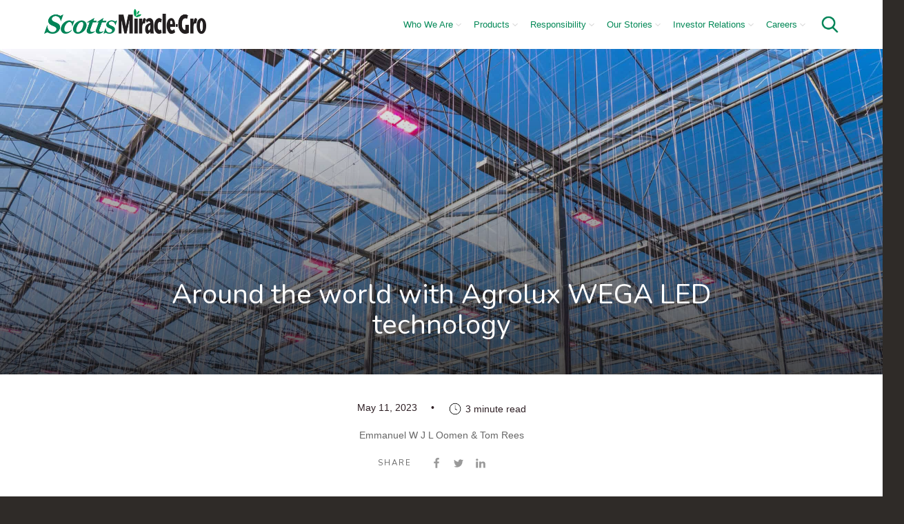

--- FILE ---
content_type: text/html; charset=UTF-8
request_url: https://scottsmiraclegro.com/newsroom/around-the-world-with-agrolux-wega-led-technology/
body_size: 14044
content:
<!doctype html>
<html lang="en-US">
<head>
	<meta charset="UTF-8">
	<meta name="viewport" content="width=device-width, initial-scale=1">
	<meta property="og:image" content="https://scottsmiraclegro.com/wp-content/uploads/2023/05/20221122-NatureFreshFarmsOntario193-DSC03800-scaled.jpg" />
	<meta name="description" content= "We believe good can grow anywhere. That’s why we’re committed to GroMoreGood everywhere." />
	<meta name="robots" content= "index, follow">
	<meta name="facebook-domain-verification" content="z86fvlrf9t86qy9idwxr82qhyyyx83" />
	<link rel="profile" href="https://gmpg.org/xfn/11">
	<link href="https://scottsmiraclegro.com/wp-content/themes/smg-2019/images/favicon.ico" rel="shortcut icon">
  <link href="https://scottsmiraclegro.com/wp-content/themes/smg-2019/images/touch.png" rel="apple-touch-icon-precomposed">
	<link rel="stylesheet" href="https://cdn.jsdelivr.net/gh/fancyapps/fancybox@3.5.6/dist/jquery.fancybox.min.css" />
	<link rel="stylesheet" type="text/css" href="https://cdn.jsdelivr.net/npm/slick-carousel@1.8.1/slick/slick.css"/>

		<meta name='robots' content='index, follow, max-image-preview:large, max-snippet:-1, max-video-preview:-1' />
	<style>img:is([sizes="auto" i], [sizes^="auto," i]) { contain-intrinsic-size: 3000px 1500px }</style>
	
	<!-- This site is optimized with the Yoast SEO plugin v24.1 - https://yoast.com/wordpress/plugins/seo/ -->
	<title>Around the world with Agrolux WEGA LED technology - ScottsMiracle-Gro: Let&#039;s GroMoreGood Together.</title>
	<meta name="description" content="Our Hawthorne Agrolux team, based in The Netherlands, recently attended Fruit Logistica in Berlin, Germany." />
	<link rel="canonical" href="https://scottsmiraclegro.com/newsroom/around-the-world-with-agrolux-wega-led-technology/" />
	<meta property="og:locale" content="en_US" />
	<meta property="og:type" content="article" />
	<meta property="og:title" content="Around the world with Agrolux WEGA LED technology - ScottsMiracle-Gro: Let&#039;s GroMoreGood Together." />
	<meta property="og:description" content="Our Hawthorne Agrolux team, based in The Netherlands, recently attended Fruit Logistica in Berlin, Germany." />
	<meta property="og:url" content="https://scottsmiraclegro.com/newsroom/around-the-world-with-agrolux-wega-led-technology/" />
	<meta property="og:site_name" content="ScottsMiracle-Gro: Let&#039;s GroMoreGood Together." />
	<meta property="article:publisher" content="https://www.facebook.com/scottsmiraclegrocompany/" />
	<meta property="article:published_time" content="2023-05-11T15:27:41+00:00" />
	<meta property="og:image" content="http://scottsmiraclegro.com/wp-content/uploads/2023/05/20221122-NatureFreshFarmsOntario105-DSC03754-1024x683.jpg" />
	<meta name="author" content="Dianna Caspary" />
	<meta name="twitter:card" content="summary_large_image" />
	<meta name="twitter:creator" content="@Scotts_Mgro" />
	<meta name="twitter:site" content="@Scotts_Mgro" />
	<meta name="twitter:label1" content="Written by" />
	<meta name="twitter:data1" content="Dianna Caspary" />
	<meta name="twitter:label2" content="Est. reading time" />
	<meta name="twitter:data2" content="2 minutes" />
	<script type="application/ld+json" class="yoast-schema-graph">{"@context":"https://schema.org","@graph":[{"@type":"Article","@id":"https://scottsmiraclegro.com/newsroom/around-the-world-with-agrolux-wega-led-technology/#article","isPartOf":{"@id":"https://scottsmiraclegro.com/newsroom/around-the-world-with-agrolux-wega-led-technology/"},"author":{"name":"Dianna Caspary","@id":"https://scottsmiraclegro.com/#/schema/person/622ce93c46a56063824e1294d3533401"},"headline":"Around the world with Agrolux WEGA LED technology","datePublished":"2023-05-11T15:27:41+00:00","dateModified":"2023-05-11T15:27:41+00:00","mainEntityOfPage":{"@id":"https://scottsmiraclegro.com/newsroom/around-the-world-with-agrolux-wega-led-technology/"},"wordCount":242,"commentCount":0,"publisher":{"@id":"https://scottsmiraclegro.com/#organization"},"image":{"@id":"https://scottsmiraclegro.com/newsroom/around-the-world-with-agrolux-wega-led-technology/#primaryimage"},"thumbnailUrl":"http://scottsmiraclegro.com/wp-content/uploads/2023/05/20221122-NatureFreshFarmsOntario105-DSC03754-1024x683.jpg","articleSection":["Newsroom"],"inLanguage":"en-US","potentialAction":[{"@type":"CommentAction","name":"Comment","target":["https://scottsmiraclegro.com/newsroom/around-the-world-with-agrolux-wega-led-technology/#respond"]}]},{"@type":"WebPage","@id":"https://scottsmiraclegro.com/newsroom/around-the-world-with-agrolux-wega-led-technology/","url":"https://scottsmiraclegro.com/newsroom/around-the-world-with-agrolux-wega-led-technology/","name":"Around the world with Agrolux WEGA LED technology - ScottsMiracle-Gro: Let&#039;s GroMoreGood Together.","isPartOf":{"@id":"https://scottsmiraclegro.com/#website"},"primaryImageOfPage":{"@id":"https://scottsmiraclegro.com/newsroom/around-the-world-with-agrolux-wega-led-technology/#primaryimage"},"image":{"@id":"https://scottsmiraclegro.com/newsroom/around-the-world-with-agrolux-wega-led-technology/#primaryimage"},"thumbnailUrl":"http://scottsmiraclegro.com/wp-content/uploads/2023/05/20221122-NatureFreshFarmsOntario105-DSC03754-1024x683.jpg","datePublished":"2023-05-11T15:27:41+00:00","dateModified":"2023-05-11T15:27:41+00:00","description":"Our Hawthorne Agrolux team, based in The Netherlands, recently attended Fruit Logistica in Berlin, Germany.","breadcrumb":{"@id":"https://scottsmiraclegro.com/newsroom/around-the-world-with-agrolux-wega-led-technology/#breadcrumb"},"inLanguage":"en-US","potentialAction":[{"@type":"ReadAction","target":["https://scottsmiraclegro.com/newsroom/around-the-world-with-agrolux-wega-led-technology/"]}]},{"@type":"ImageObject","inLanguage":"en-US","@id":"https://scottsmiraclegro.com/newsroom/around-the-world-with-agrolux-wega-led-technology/#primaryimage","url":"http://scottsmiraclegro.com/wp-content/uploads/2023/05/20221122-NatureFreshFarmsOntario105-DSC03754-1024x683.jpg","contentUrl":"http://scottsmiraclegro.com/wp-content/uploads/2023/05/20221122-NatureFreshFarmsOntario105-DSC03754-1024x683.jpg"},{"@type":"BreadcrumbList","@id":"https://scottsmiraclegro.com/newsroom/around-the-world-with-agrolux-wega-led-technology/#breadcrumb","itemListElement":[{"@type":"ListItem","position":1,"name":"Home","item":"https://scottsmiraclegro.com/"},{"@type":"ListItem","position":2,"name":"Around the world with Agrolux WEGA LED technology"}]},{"@type":"WebSite","@id":"https://scottsmiraclegro.com/#website","url":"https://scottsmiraclegro.com/","name":"ScottsMiracle-Gro: Let&#039;s GroMoreGood Together.","description":"","publisher":{"@id":"https://scottsmiraclegro.com/#organization"},"potentialAction":[{"@type":"SearchAction","target":{"@type":"EntryPoint","urlTemplate":"https://scottsmiraclegro.com/?s={search_term_string}"},"query-input":{"@type":"PropertyValueSpecification","valueRequired":true,"valueName":"search_term_string"}}],"inLanguage":"en-US"},{"@type":"Organization","@id":"https://scottsmiraclegro.com/#organization","name":"ScottsMiracle-Gro","url":"https://scottsmiraclegro.com/","logo":{"@type":"ImageObject","inLanguage":"en-US","@id":"https://scottsmiraclegro.com/#/schema/logo/image/","url":"https://scottsmiraclegro.com/wp-content/uploads/2018/03/SMG_Logo-Lg.png","contentUrl":"https://scottsmiraclegro.com/wp-content/uploads/2018/03/SMG_Logo-Lg.png","width":1816,"height":279,"caption":"ScottsMiracle-Gro"},"image":{"@id":"https://scottsmiraclegro.com/#/schema/logo/image/"},"sameAs":["https://www.facebook.com/scottsmiraclegrocompany/","https://x.com/Scotts_Mgro","https://www.instagram.com/ScottsMGroFoundation/","https://www.linkedin.com/company/scottsmiraclegro/","https://www.youtube.com/channel/UCGSJMWN59TbsYPg84CPA5kQ"]},{"@type":"Person","@id":"https://scottsmiraclegro.com/#/schema/person/622ce93c46a56063824e1294d3533401","name":"Dianna Caspary","image":{"@type":"ImageObject","inLanguage":"en-US","@id":"https://scottsmiraclegro.com/#/schema/person/image/","url":"https://secure.gravatar.com/avatar/caa636eb22a3c29d2bdab70f8d06f14edcf0cab226bdf6373edd23ee0fd69975?s=96&d=mm&r=g","contentUrl":"https://secure.gravatar.com/avatar/caa636eb22a3c29d2bdab70f8d06f14edcf0cab226bdf6373edd23ee0fd69975?s=96&d=mm&r=g","caption":"Dianna Caspary"}}]}</script>
	<!-- / Yoast SEO plugin. -->


<link rel="alternate" type="application/rss+xml" title="ScottsMiracle-Gro: Let&#039;s GroMoreGood Together. &raquo; Feed" href="https://scottsmiraclegro.com/feed/" />
<link rel="alternate" type="application/rss+xml" title="ScottsMiracle-Gro: Let&#039;s GroMoreGood Together. &raquo; Comments Feed" href="https://scottsmiraclegro.com/comments/feed/" />
<link rel="alternate" type="application/rss+xml" title="ScottsMiracle-Gro: Let&#039;s GroMoreGood Together. &raquo; Around the world with Agrolux WEGA LED technology Comments Feed" href="https://scottsmiraclegro.com/newsroom/around-the-world-with-agrolux-wega-led-technology/feed/" />
<script type="text/javascript">
/* <![CDATA[ */
window._wpemojiSettings = {"baseUrl":"https:\/\/s.w.org\/images\/core\/emoji\/16.0.1\/72x72\/","ext":".png","svgUrl":"https:\/\/s.w.org\/images\/core\/emoji\/16.0.1\/svg\/","svgExt":".svg","source":{"concatemoji":"https:\/\/scottsmiraclegro.com\/wp-includes\/js\/wp-emoji-release.min.js"}};
/*! This file is auto-generated */
!function(s,n){var o,i,e;function c(e){try{var t={supportTests:e,timestamp:(new Date).valueOf()};sessionStorage.setItem(o,JSON.stringify(t))}catch(e){}}function p(e,t,n){e.clearRect(0,0,e.canvas.width,e.canvas.height),e.fillText(t,0,0);var t=new Uint32Array(e.getImageData(0,0,e.canvas.width,e.canvas.height).data),a=(e.clearRect(0,0,e.canvas.width,e.canvas.height),e.fillText(n,0,0),new Uint32Array(e.getImageData(0,0,e.canvas.width,e.canvas.height).data));return t.every(function(e,t){return e===a[t]})}function u(e,t){e.clearRect(0,0,e.canvas.width,e.canvas.height),e.fillText(t,0,0);for(var n=e.getImageData(16,16,1,1),a=0;a<n.data.length;a++)if(0!==n.data[a])return!1;return!0}function f(e,t,n,a){switch(t){case"flag":return n(e,"\ud83c\udff3\ufe0f\u200d\u26a7\ufe0f","\ud83c\udff3\ufe0f\u200b\u26a7\ufe0f")?!1:!n(e,"\ud83c\udde8\ud83c\uddf6","\ud83c\udde8\u200b\ud83c\uddf6")&&!n(e,"\ud83c\udff4\udb40\udc67\udb40\udc62\udb40\udc65\udb40\udc6e\udb40\udc67\udb40\udc7f","\ud83c\udff4\u200b\udb40\udc67\u200b\udb40\udc62\u200b\udb40\udc65\u200b\udb40\udc6e\u200b\udb40\udc67\u200b\udb40\udc7f");case"emoji":return!a(e,"\ud83e\udedf")}return!1}function g(e,t,n,a){var r="undefined"!=typeof WorkerGlobalScope&&self instanceof WorkerGlobalScope?new OffscreenCanvas(300,150):s.createElement("canvas"),o=r.getContext("2d",{willReadFrequently:!0}),i=(o.textBaseline="top",o.font="600 32px Arial",{});return e.forEach(function(e){i[e]=t(o,e,n,a)}),i}function t(e){var t=s.createElement("script");t.src=e,t.defer=!0,s.head.appendChild(t)}"undefined"!=typeof Promise&&(o="wpEmojiSettingsSupports",i=["flag","emoji"],n.supports={everything:!0,everythingExceptFlag:!0},e=new Promise(function(e){s.addEventListener("DOMContentLoaded",e,{once:!0})}),new Promise(function(t){var n=function(){try{var e=JSON.parse(sessionStorage.getItem(o));if("object"==typeof e&&"number"==typeof e.timestamp&&(new Date).valueOf()<e.timestamp+604800&&"object"==typeof e.supportTests)return e.supportTests}catch(e){}return null}();if(!n){if("undefined"!=typeof Worker&&"undefined"!=typeof OffscreenCanvas&&"undefined"!=typeof URL&&URL.createObjectURL&&"undefined"!=typeof Blob)try{var e="postMessage("+g.toString()+"("+[JSON.stringify(i),f.toString(),p.toString(),u.toString()].join(",")+"));",a=new Blob([e],{type:"text/javascript"}),r=new Worker(URL.createObjectURL(a),{name:"wpTestEmojiSupports"});return void(r.onmessage=function(e){c(n=e.data),r.terminate(),t(n)})}catch(e){}c(n=g(i,f,p,u))}t(n)}).then(function(e){for(var t in e)n.supports[t]=e[t],n.supports.everything=n.supports.everything&&n.supports[t],"flag"!==t&&(n.supports.everythingExceptFlag=n.supports.everythingExceptFlag&&n.supports[t]);n.supports.everythingExceptFlag=n.supports.everythingExceptFlag&&!n.supports.flag,n.DOMReady=!1,n.readyCallback=function(){n.DOMReady=!0}}).then(function(){return e}).then(function(){var e;n.supports.everything||(n.readyCallback(),(e=n.source||{}).concatemoji?t(e.concatemoji):e.wpemoji&&e.twemoji&&(t(e.twemoji),t(e.wpemoji)))}))}((window,document),window._wpemojiSettings);
/* ]]> */
</script>
<style id='wp-emoji-styles-inline-css' type='text/css'>

	img.wp-smiley, img.emoji {
		display: inline !important;
		border: none !important;
		box-shadow: none !important;
		height: 1em !important;
		width: 1em !important;
		margin: 0 0.07em !important;
		vertical-align: -0.1em !important;
		background: none !important;
		padding: 0 !important;
	}
</style>
<link rel='stylesheet' id='wp-block-library-css' href='https://scottsmiraclegro.com/wp-includes/css/dist/block-library/style.min.css' type='text/css' media='all' />
<style id='classic-theme-styles-inline-css' type='text/css'>
/*! This file is auto-generated */
.wp-block-button__link{color:#fff;background-color:#32373c;border-radius:9999px;box-shadow:none;text-decoration:none;padding:calc(.667em + 2px) calc(1.333em + 2px);font-size:1.125em}.wp-block-file__button{background:#32373c;color:#fff;text-decoration:none}
</style>
<style id='global-styles-inline-css' type='text/css'>
:root{--wp--preset--aspect-ratio--square: 1;--wp--preset--aspect-ratio--4-3: 4/3;--wp--preset--aspect-ratio--3-4: 3/4;--wp--preset--aspect-ratio--3-2: 3/2;--wp--preset--aspect-ratio--2-3: 2/3;--wp--preset--aspect-ratio--16-9: 16/9;--wp--preset--aspect-ratio--9-16: 9/16;--wp--preset--color--black: #000000;--wp--preset--color--cyan-bluish-gray: #abb8c3;--wp--preset--color--white: #ffffff;--wp--preset--color--pale-pink: #f78da7;--wp--preset--color--vivid-red: #cf2e2e;--wp--preset--color--luminous-vivid-orange: #ff6900;--wp--preset--color--luminous-vivid-amber: #fcb900;--wp--preset--color--light-green-cyan: #7bdcb5;--wp--preset--color--vivid-green-cyan: #00d084;--wp--preset--color--pale-cyan-blue: #8ed1fc;--wp--preset--color--vivid-cyan-blue: #0693e3;--wp--preset--color--vivid-purple: #9b51e0;--wp--preset--gradient--vivid-cyan-blue-to-vivid-purple: linear-gradient(135deg,rgba(6,147,227,1) 0%,rgb(155,81,224) 100%);--wp--preset--gradient--light-green-cyan-to-vivid-green-cyan: linear-gradient(135deg,rgb(122,220,180) 0%,rgb(0,208,130) 100%);--wp--preset--gradient--luminous-vivid-amber-to-luminous-vivid-orange: linear-gradient(135deg,rgba(252,185,0,1) 0%,rgba(255,105,0,1) 100%);--wp--preset--gradient--luminous-vivid-orange-to-vivid-red: linear-gradient(135deg,rgba(255,105,0,1) 0%,rgb(207,46,46) 100%);--wp--preset--gradient--very-light-gray-to-cyan-bluish-gray: linear-gradient(135deg,rgb(238,238,238) 0%,rgb(169,184,195) 100%);--wp--preset--gradient--cool-to-warm-spectrum: linear-gradient(135deg,rgb(74,234,220) 0%,rgb(151,120,209) 20%,rgb(207,42,186) 40%,rgb(238,44,130) 60%,rgb(251,105,98) 80%,rgb(254,248,76) 100%);--wp--preset--gradient--blush-light-purple: linear-gradient(135deg,rgb(255,206,236) 0%,rgb(152,150,240) 100%);--wp--preset--gradient--blush-bordeaux: linear-gradient(135deg,rgb(254,205,165) 0%,rgb(254,45,45) 50%,rgb(107,0,62) 100%);--wp--preset--gradient--luminous-dusk: linear-gradient(135deg,rgb(255,203,112) 0%,rgb(199,81,192) 50%,rgb(65,88,208) 100%);--wp--preset--gradient--pale-ocean: linear-gradient(135deg,rgb(255,245,203) 0%,rgb(182,227,212) 50%,rgb(51,167,181) 100%);--wp--preset--gradient--electric-grass: linear-gradient(135deg,rgb(202,248,128) 0%,rgb(113,206,126) 100%);--wp--preset--gradient--midnight: linear-gradient(135deg,rgb(2,3,129) 0%,rgb(40,116,252) 100%);--wp--preset--font-size--small: 13px;--wp--preset--font-size--medium: 20px;--wp--preset--font-size--large: 36px;--wp--preset--font-size--x-large: 42px;--wp--preset--spacing--20: 0.44rem;--wp--preset--spacing--30: 0.67rem;--wp--preset--spacing--40: 1rem;--wp--preset--spacing--50: 1.5rem;--wp--preset--spacing--60: 2.25rem;--wp--preset--spacing--70: 3.38rem;--wp--preset--spacing--80: 5.06rem;--wp--preset--shadow--natural: 6px 6px 9px rgba(0, 0, 0, 0.2);--wp--preset--shadow--deep: 12px 12px 50px rgba(0, 0, 0, 0.4);--wp--preset--shadow--sharp: 6px 6px 0px rgba(0, 0, 0, 0.2);--wp--preset--shadow--outlined: 6px 6px 0px -3px rgba(255, 255, 255, 1), 6px 6px rgba(0, 0, 0, 1);--wp--preset--shadow--crisp: 6px 6px 0px rgba(0, 0, 0, 1);}:where(.is-layout-flex){gap: 0.5em;}:where(.is-layout-grid){gap: 0.5em;}body .is-layout-flex{display: flex;}.is-layout-flex{flex-wrap: wrap;align-items: center;}.is-layout-flex > :is(*, div){margin: 0;}body .is-layout-grid{display: grid;}.is-layout-grid > :is(*, div){margin: 0;}:where(.wp-block-columns.is-layout-flex){gap: 2em;}:where(.wp-block-columns.is-layout-grid){gap: 2em;}:where(.wp-block-post-template.is-layout-flex){gap: 1.25em;}:where(.wp-block-post-template.is-layout-grid){gap: 1.25em;}.has-black-color{color: var(--wp--preset--color--black) !important;}.has-cyan-bluish-gray-color{color: var(--wp--preset--color--cyan-bluish-gray) !important;}.has-white-color{color: var(--wp--preset--color--white) !important;}.has-pale-pink-color{color: var(--wp--preset--color--pale-pink) !important;}.has-vivid-red-color{color: var(--wp--preset--color--vivid-red) !important;}.has-luminous-vivid-orange-color{color: var(--wp--preset--color--luminous-vivid-orange) !important;}.has-luminous-vivid-amber-color{color: var(--wp--preset--color--luminous-vivid-amber) !important;}.has-light-green-cyan-color{color: var(--wp--preset--color--light-green-cyan) !important;}.has-vivid-green-cyan-color{color: var(--wp--preset--color--vivid-green-cyan) !important;}.has-pale-cyan-blue-color{color: var(--wp--preset--color--pale-cyan-blue) !important;}.has-vivid-cyan-blue-color{color: var(--wp--preset--color--vivid-cyan-blue) !important;}.has-vivid-purple-color{color: var(--wp--preset--color--vivid-purple) !important;}.has-black-background-color{background-color: var(--wp--preset--color--black) !important;}.has-cyan-bluish-gray-background-color{background-color: var(--wp--preset--color--cyan-bluish-gray) !important;}.has-white-background-color{background-color: var(--wp--preset--color--white) !important;}.has-pale-pink-background-color{background-color: var(--wp--preset--color--pale-pink) !important;}.has-vivid-red-background-color{background-color: var(--wp--preset--color--vivid-red) !important;}.has-luminous-vivid-orange-background-color{background-color: var(--wp--preset--color--luminous-vivid-orange) !important;}.has-luminous-vivid-amber-background-color{background-color: var(--wp--preset--color--luminous-vivid-amber) !important;}.has-light-green-cyan-background-color{background-color: var(--wp--preset--color--light-green-cyan) !important;}.has-vivid-green-cyan-background-color{background-color: var(--wp--preset--color--vivid-green-cyan) !important;}.has-pale-cyan-blue-background-color{background-color: var(--wp--preset--color--pale-cyan-blue) !important;}.has-vivid-cyan-blue-background-color{background-color: var(--wp--preset--color--vivid-cyan-blue) !important;}.has-vivid-purple-background-color{background-color: var(--wp--preset--color--vivid-purple) !important;}.has-black-border-color{border-color: var(--wp--preset--color--black) !important;}.has-cyan-bluish-gray-border-color{border-color: var(--wp--preset--color--cyan-bluish-gray) !important;}.has-white-border-color{border-color: var(--wp--preset--color--white) !important;}.has-pale-pink-border-color{border-color: var(--wp--preset--color--pale-pink) !important;}.has-vivid-red-border-color{border-color: var(--wp--preset--color--vivid-red) !important;}.has-luminous-vivid-orange-border-color{border-color: var(--wp--preset--color--luminous-vivid-orange) !important;}.has-luminous-vivid-amber-border-color{border-color: var(--wp--preset--color--luminous-vivid-amber) !important;}.has-light-green-cyan-border-color{border-color: var(--wp--preset--color--light-green-cyan) !important;}.has-vivid-green-cyan-border-color{border-color: var(--wp--preset--color--vivid-green-cyan) !important;}.has-pale-cyan-blue-border-color{border-color: var(--wp--preset--color--pale-cyan-blue) !important;}.has-vivid-cyan-blue-border-color{border-color: var(--wp--preset--color--vivid-cyan-blue) !important;}.has-vivid-purple-border-color{border-color: var(--wp--preset--color--vivid-purple) !important;}.has-vivid-cyan-blue-to-vivid-purple-gradient-background{background: var(--wp--preset--gradient--vivid-cyan-blue-to-vivid-purple) !important;}.has-light-green-cyan-to-vivid-green-cyan-gradient-background{background: var(--wp--preset--gradient--light-green-cyan-to-vivid-green-cyan) !important;}.has-luminous-vivid-amber-to-luminous-vivid-orange-gradient-background{background: var(--wp--preset--gradient--luminous-vivid-amber-to-luminous-vivid-orange) !important;}.has-luminous-vivid-orange-to-vivid-red-gradient-background{background: var(--wp--preset--gradient--luminous-vivid-orange-to-vivid-red) !important;}.has-very-light-gray-to-cyan-bluish-gray-gradient-background{background: var(--wp--preset--gradient--very-light-gray-to-cyan-bluish-gray) !important;}.has-cool-to-warm-spectrum-gradient-background{background: var(--wp--preset--gradient--cool-to-warm-spectrum) !important;}.has-blush-light-purple-gradient-background{background: var(--wp--preset--gradient--blush-light-purple) !important;}.has-blush-bordeaux-gradient-background{background: var(--wp--preset--gradient--blush-bordeaux) !important;}.has-luminous-dusk-gradient-background{background: var(--wp--preset--gradient--luminous-dusk) !important;}.has-pale-ocean-gradient-background{background: var(--wp--preset--gradient--pale-ocean) !important;}.has-electric-grass-gradient-background{background: var(--wp--preset--gradient--electric-grass) !important;}.has-midnight-gradient-background{background: var(--wp--preset--gradient--midnight) !important;}.has-small-font-size{font-size: var(--wp--preset--font-size--small) !important;}.has-medium-font-size{font-size: var(--wp--preset--font-size--medium) !important;}.has-large-font-size{font-size: var(--wp--preset--font-size--large) !important;}.has-x-large-font-size{font-size: var(--wp--preset--font-size--x-large) !important;}
:where(.wp-block-post-template.is-layout-flex){gap: 1.25em;}:where(.wp-block-post-template.is-layout-grid){gap: 1.25em;}
:where(.wp-block-columns.is-layout-flex){gap: 2em;}:where(.wp-block-columns.is-layout-grid){gap: 2em;}
:root :where(.wp-block-pullquote){font-size: 1.5em;line-height: 1.6;}
</style>
<link rel='stylesheet' id='contact-form-7-css' href='https://scottsmiraclegro.com/wp-content/plugins/contact-form-7/includes/css/styles.css' type='text/css' media='all' />
<link rel='stylesheet' id='smg-2018-style-css' href='https://scottsmiraclegro.com/wp-content/themes/smg-2019/style.css' type='text/css' media='all' />
<script type="text/javascript" src="https://scottsmiraclegro.com/wp-content/plugins/jquery-updater/js/jquery-3.7.1.min.js" id="jquery-core-js"></script>
<script type="text/javascript" src="https://scottsmiraclegro.com/wp-content/plugins/jquery-updater/js/jquery-migrate-3.5.2.min.js" id="jquery-migrate-js"></script>
<link rel="https://api.w.org/" href="https://scottsmiraclegro.com/wp-json/" /><link rel="alternate" title="JSON" type="application/json" href="https://scottsmiraclegro.com/wp-json/wp/v2/posts/3760" /><link rel="EditURI" type="application/rsd+xml" title="RSD" href="https://scottsmiraclegro.com/xmlrpc.php?rsd" />
<link rel='shortlink' href='https://scottsmiraclegro.com/?p=3760' />
<link rel="alternate" title="oEmbed (JSON)" type="application/json+oembed" href="https://scottsmiraclegro.com/wp-json/oembed/1.0/embed?url=https%3A%2F%2Fscottsmiraclegro.com%2Fnewsroom%2Faround-the-world-with-agrolux-wega-led-technology%2F" />
<link rel="alternate" title="oEmbed (XML)" type="text/xml+oembed" href="https://scottsmiraclegro.com/wp-json/oembed/1.0/embed?url=https%3A%2F%2Fscottsmiraclegro.com%2Fnewsroom%2Faround-the-world-with-agrolux-wega-led-technology%2F&#038;format=xml" />
<link rel="pingback" href="https://scottsmiraclegro.com/xmlrpc.php">	<script src="https://cdn.jsdelivr.net/gh/fancyapps/fancybox@3.5.6/dist/jquery.fancybox.min.js"></script>
	<script type="text/javascript" src="//cdn.jsdelivr.net/npm/slick-carousel@1.8.1/slick/slick.min.js"></script>
	<script type="text/javascript" src="https://scottsmiraclegro.com/wp-content/themes/smg-2019/js/scripts.js"></script>

	<!-- Google tag (gtag.js) -->
	<script async src="https://www.googletagmanager.com/gtag/js?id=G-0BTD7TNEQX"></script>
	<script>
	  window.dataLayer = window.dataLayer || [];
	  function gtag(){dataLayer.push(arguments);}
	  gtag('js', new Date());

	  gtag('config', 'G-0BTD7TNEQX');
	</script>



	<!-- Google Tag Manager -->
		<script>(function(w,d,s,l,i){w[l]=w[l]||[];w[l].push({'gtm.start':
		new Date().getTime(),event:'gtm.js'});var f=d.getElementsByTagName(s)[0],
		j=d.createElement(s),dl=l!='dataLayer'?'&l='+l:'';j.async=true;j.src=
		'https://www.googletagmanager.com/gtm.js?id='+i+dl;f.parentNode.insertBefore(j,f);
		})(window,document,'script','dataLayer','GTM-KDSMCZT');</script>
	<!-- End Google Tag Manager -->

	<!-- Facebook Pixel Code -->
		<script>
		!function(f,b,e,v,n,t,s)
		{if(f.fbq)return;n=f.fbq=function(){n.callMethod?
		n.callMethod.apply(n,arguments):n.queue.push(arguments)};
		if(!f._fbq)f._fbq=n;n.push=n;n.loaded=!0;n.version='2.0';
		n.queue=[];t=b.createElement(e);t.async=!0;
		t.src=v;s=b.getElementsByTagName(e)[0];
		s.parentNode.insertBefore(t,s)}(window, document,'script',
		'https://connect.facebook.net/en_US/fbevents.js';);
		fbq('init', '730254824093948');
		fbq('track', 'PageView');
		</script>
		<noscript><img height="1" width="1" style="display:none"
		src="https://www.facebook.com/tr?id=730254824093948&ev=PageView&noscript=1";
		/></noscript>
	<!-- End Facebook Pixel Code -->
	<!-- Facebook Pixel Code -->
<script>
  !function(f,b,e,v,n,t,s)
  {if(f.fbq)return;n=f.fbq=function(){n.callMethod?
  n.callMethod.apply(n,arguments):n.queue.push(arguments)};
  if(!f._fbq)f._fbq=n;n.push=n;n.loaded=!0;n.version='2.0';
  n.queue=[];t=b.createElement(e);t.async=!0;
  t.src=v;s=b.getElementsByTagName(e)[0];
  s.parentNode.insertBefore(t,s)}(window, document,'script',
  'https://connect.facebook.net/en_US/fbevents.js');
  fbq('init', '694399514663909');
  fbq('track', 'PageView');
</script>
<noscript><img height="1" width="1" style="display:none"
  src="https://www.facebook.com/tr?id=694399514663909&ev=PageView&noscript=1"
/></noscript>
<!-- End Facebook Pixel Code -->

<!-- Zeno Pixel Code -->

<script>!function(s,a,e,v,n,t,z){if(s.saq)return;n=s.saq=function(){n.callMethod?n.callMethod.apply(n,arguments):n.queue.push(arguments)};if(!s._saq)s._saq=n;n.push=n;n.loaded=!0;n.version='1.0';n.queue=[];t=a.createElement(e);t.async=!0;t.src=v;z=a.getElementsByTagName(e)[0];z.parentNode.insertBefore(t,z)}(window,document,'script','https://tags.srv.stackadapt.com/events.js');saq('ts', 'o-NBN9d1ssSV4DSGzfrHEQ');</script>

<!-- Zeno Pixel 2 -->
<!--
Start of global snippet: Please do not remove
Place this snippet between the <head> and </head> tags on every page of your site.
-->
<!-- Global site tag (gtag.js) - Google Marketing Platform -->
<script async src="https://www.googletagmanager.com/gtag/js?id=DC-10485629"></script>
<script>
  window.dataLayer = window.dataLayer || [];
  function gtag(){dataLayer.push(arguments);}
  gtag('js', new Date());

  gtag('config', 'DC-10485629');
</script>
<!-- End of global snippet: Please do not remove -->
	
	<!-- Zeno Pixel 3 - 021225 -->
	
	<script>!function(s,a,e,v,n,t,z){if(s.saq)return;n=s.saq=function(){n.callMethod?n.callMethod.apply(n,arguments):n.queue.push(arguments)};if(!s._saq)s._saq=n;n.push=n;n.loaded=!0;n.version='1.0';n.queue=[];t=a.createElement(e);t.async=!0;t.src=v;z=a.getElementsByTagName(e)[0];z.parentNode.insertBefore(t,z)}(window,document,'script','https://tags.srv.stackadapt.com/events.js');saq('ts', 'o-NBN9d1ssSV4DSGzfrHEQ');</script>


</head>

<body class="wp-singular post-template-default single single-post postid-3760 single-format-standard wp-theme-smg-2019 no-sidebar">

	<!-- Google Tag Manager (noscript) -->
	<noscript><iframe src="https://www.googletagmanager.com/ns.html?id=GTM-KDSMCZT"
	height="0" width="0" style="display:none;visibility:hidden"></iframe></noscript>
	<!-- End Google Tag Manager (noscript) -->

		<div class="mobile-nav">
			<div class="mobile-nav-1" id="home-levelc">
				<ul>
					<li><a href="/" class="nav-link breadcrumb nav-home">Home</a></li>
					<li><a class="nav-link children" id="level-1">Who We Are</a></li>
					<li><a class="nav-link children" id="level-2">Products</a></li>
					<li><a class="nav-link children" id="level-3">Responsibility</a></li>
					<li><a class="nav-link children" id="level-4">Our Stories</a></li>
					<li><a class="nav-link children" id="level-5">Investor Relations</a></li>
					<li><a class="nav-link children" id="level-6">Careers</a></li>
				</ul>
			</div>
			<div class="mobile-nav-2" id="level-1c">
				<ul>
					<li><a class="nav-link breadcrumb">Back</a></li>
					<li><a href="/who-we-are/" class="parent">Who We Are</a></li>
					<li><a href="/who-we-are/our-purpose/">Our Purpose</a></li>
					<li><a href="/responsibility/environmental-social-and-governance/">Corporate Responsibility</a></li>
					<li><a href="/who-we-are/where-we-stand/">Where We Stand</a></li>
					<li><a href="/who-we-are/brands/">Our Brands</a></li>
					<li><a href="/who-we-are/history/">History</a></li>
					<li><a href="/who-we-are/leadership/">Leadership</a></li>
				</ul>
			</div>
			<div class="mobile-nav-2" id="level-2c">
				<ul>
					<li><a class="nav-link breadcrumb">Back</a></li>
					<li><a href="/products/" class="parent">Products</a></li>
					<li><a href="/products/">Our Approach</a></li>
					<li><a href="/products/safety-performance/">Safety & Performance</a></li>
					<li><a href="/products/pesticide-safety/">Pesticide Safety</a></li>
					<li><a href="/products/product-innovation/">Product Innovation</a></li>
					<li><a href="/products/rd-facilities/">R&D Facilities</a></li>
				</ul>
			</div>
			<div class="mobile-nav-2" id="level-3c">
				<ul>
					<li><a class="nav-link breadcrumb">Back</a></li>
					<li><a href="/responsibility/" class="parent">Responsibility</a></li>
					<li><a href="/responsibility/">Our Impact</a></li>
					<li><a href="/responsibility/foundation/">The SMG Foundation</a></li>
					<li><a href="/responsibility/foundation/enhancement/">Community Engagement</a></li>
					<li><a href="/responsibility/foundation/environment/">Water Stewardship</a></li>
					<li><a href="/responsibility/foundation/youth-empowerment/">The Legacy Project</a></li>
					<li><a href="/responsibility/foundation/social-justice-fund/">Social Justice Fund</a></li>
					<li><a href="/responsibility/pollinatorpromise/">The Pollinator Promise</a></li>
				</ul>
			</div>
			<div class="mobile-nav-2" id="level-4c">
				<ul>
					<li><a class="nav-link breadcrumb">Back</a></li>
					<li><a href="/newsroom/" class="parent">Our Stories</a></li>
					<li><a href="/newsroom/">Our Stories & News</a></li>
					<li><a href="https://scottsmiraclegro.gcs-web.com/press-releases">Press Releases</a></li>
					<li><a href="/newsroom/media-assets/">Media Assets</a></li>
				
				</ul>
			</div>
			<div class="mobile-nav-2" id="level-5c">
				<ul>
					<li><a class="nav-link breadcrumb">Back</a></li>
					<li><a href="https://scottsmiraclegro.gcs-web.com/" class="parent">Investor Relations</a></li>
					<li><a href="https://scottsmiraclegro.gcs-web.com/">Investor Overview</a></li>
					<li><a href="https://scottsmiraclegro.gcs-web.com/stock-information/stock-quote">Stock Information</a></li>
					<li><a href="https://scottsmiraclegro.gcs-web.com/financial-information/quarterly-results">Financial Information</a></li>
					<li><a href="https://scottsmiraclegro.gcs-web.com/corporate-governance/corporate-governance-guidelines">Corporate Governance</a></li>
					<li><a href="/responsibility/environmental-social-and-governance/">ESG Goals</a></li>
					<li><a href="https://scottsmiraclegro.gcs-web.com/events-and-presentations/upcoming-events">Events & Presentations</a></li>
					<li><a href="https://scottsmiraclegro.gcs-web.com/shareholder-services/faqs">Shareholder Services</a></li>
					<li><a href="/1868-ventures/">1868 Ventures</a></li>
				</ul>
			</div>
			<div class="mobile-nav-2" id="level-6c">
				<ul>
					<li><a class="nav-link breadcrumb">Back</a></li>
					<li><a href="/careers/" class="parent">Careers</a></li>
					<li><a href="/careers/">Opportunities</a></li>
					<li><a href="/careers/why-work-here/">Why Join Us</a></li>
					<li><a href="/careers/health-wellness-benefits/">Health & Wellness Benefits</a></li>
					<li><a href="/careers/our-culture/">Our Workplace Culture</a></li>
					<li><a href="/careers/our-culture/military-veterans/">Military & Veterans</a></li>
					<li><a href="/careers/our-culture/diversity-inclusion/">Diversity & Inclusion</a></li>
					<li><a href="/careers/our-culture/volunteerism/">Volunteerism</a></li>
					<li><a href="/careers/internships/">Internships</a></li>
				</ul>
			</div>
		</div>
		<div id="page" class="site">
			<div class="s-wrapper">
					<div class="wrapper">
						<div class="search-wrapper">
							<form method="get" id="searchform" action="https://scottsmiraclegro.com/">
								<div>
									<input class="search-box" type="text" name="s" id="s" placeholder="Search" onkeyrelease="if(this.placeholder=='')this.value=this.defaultValue;"/>

									<div class="close"></div>
									<button class="search-btn" type="submit"></button>

								</div>
							</form>
						</div>
					</div>
				</div>
	<header class="header">
		<div class="wrapper">

			      <div class="logo">
							<a href="/"><img src="https://scottsmiraclegro.com/wp-content/themes/smg-2019/images/logos/SMG_Logo-Lg.png" alt="ScottsMiracle-Gro" /></a>
						</div>
						<div class="mav-btn mav"></div>
							<nav id="nav" class="nav-overlay">
								<ul>
									<li><a href="/who-we-are/" class="nav-parent">Who We Are</a>
										<ul>
											<li><a href="/who-we-are/">Our Story</a></li>
											<li><a href="/who-we-are/our-purpose/">Our Purpose</a></li>
											<li><a href="/responsibility/environmental-social-and-governance/">Corporate Responsibility</a></li>
											<li><a href="/who-we-are/where-we-stand/">Where We Stand</a></li>
											<li><a href="/who-we-are/brands/">Brands</a></li>
											<li><a href="/who-we-are/history/">History</a></li>
											<li><a href="/who-we-are/leadership/">Leadership</a></li>
										</ul>
									</li>
									<li><a href="/products/" class="nav-parent">Products</a>
										<ul>
											<li><a href="/products/">Our Approach</a></li>
											<li><a href="/products/safety-performance/">Safety & Performance</a></li>
											<li><a href="/products/pesticide-safety/">Pesticide Safety</a></li>
											<li><a href="/products/product-innovation/">Product Innovation</a></li>
											<li><a href="/products/rd-facilities/">R&D Facilities</a></li>
										</ul>
									</li>
									<li><a href="/responsibility/" class="nav-parent">Responsibility</a>
										<ul style="width:350px;">
											<li><a href="/responsibility/">Our Impact</a></li>
					<li><a href="/responsibility/foundation/">The SMG Foundation</a></li>
					<li><a href="/responsibility/foundation/enhancement/">Community Engagement</a></li>
											<li><a href="/responsibility/foundation/environment/">Water Stewardship</a></li>
											<li><a href="/responsibility/foundation/youth-empowerment/">The Legacy Project</a></li>
											<li><a href="/responsibility/foundation/social-justice-fund/">Social Justice Fund</a></li>
											<li><a href="/responsibility/pollinatorpromise/">The Pollinator Promise</a></li>
										</ul>
									</li>
									<li><a href="/newsroom/" class="nav-parent">Our Stories</a>
										<ul>
											<li><a href="/newsroom/">Our Stories & News</a></li>
											<li><a href="https://scottsmiraclegro.gcs-web.com/press-releases">Press Releases</a></li>
											<li><a href="/newsroom/media-assets/">Media Assets</a></li>
										
										</ul>
									</li>
									<li><a href="https://scottsmiraclegro.gcs-web.com/" class="nav-parent">Investor Relations</a>
										<ul style="width:350px;">
											<li><a href="https://scottsmiraclegro.gcs-web.com/">Investor Overview</a></li>
											<li><a href="https://scottsmiraclegro.gcs-web.com/stock-information/stock-quote">Stock Information</a></li>
											<li><a href="https://scottsmiraclegro.gcs-web.com/financial-information/quarterly-results">Financial Information</a></li>
											<li><a href="https://scottsmiraclegro.gcs-web.com/corporate-governance/corporate-governance-guidelines">Corporate Governance</a></li>
											<li><a href="/responsibility/environmental-social-and-governance/">ESG Focus Areas & Goals</a></li>
											<li><a href="https://scottsmiraclegro.gcs-web.com/events-and-presentations/upcoming-events">Events & Presentations</a></li>
											<li><a href="https://scottsmiraclegro.gcs-web.com/shareholder-services/faqs">Shareholder Services</a></li>
											<li><a href="/1868-ventures/">1868 Ventures</a></li>
										</ul>
									</li>
									<li><a href="/careers/" class="nav-parent">Careers</a>
										<ul class="last">
											<li><a href="/careers/">Opportunities</a></li>
											<li><a href="/careers/why-work-here/">Why Join Us</a></li>
											<li><a href="/careers/health-wellness-benefits/">Health & Wellness Benefits</a></li>
											<li><a href="/careers/our-culture/">Our Workplace Culture</a></li>
											<li><a href="/careers/our-culture/military-veterans/">Military & Veterans</a></li>
											<li><a href="/careers/our-culture/diversity-inclusion/">Diversity & Inclusion</a></li>
											<li><a href="/careers/our-culture/volunteerism/">Volunteerism</a></li>
											<li><a href="/careers/internships/">Internships</a></li>
										</ul>
									</li>
								</ul>
				      </nav>

			      <div class="searchy"></div>

		</div>
	</header><!-- #masthead -->


	<main role="main">

		<section class="hero-pin gutter bot grey article" style="background-image:url(https://scottsmiraclegro.com/wp-content/uploads/2023/05/20221122-NatureFreshFarmsOntario193-DSC03800-scaled.jpg);background-position:top center;background-size:cover;">
				<div class="wrapper align-end justify-center mh60vh">
					<div class="w-75 center">
						<div class="hero-article">
							<span></span>
						</div>
						<h1>Around the world with Agrolux WEGA LED technology</h1>


					</div>
					</div>
				</div>
		</section>

		<section class="content">
	    <div class="wrapper gutter column" style="margin:0 auto;">
				<div class="article-meta flex justify-center">
					<div class="date">May 11, 2023					</div>
					<div>•</div>
					<div class="read-time">
						<span class="clock"></span>
						3 minute read
					</div>
				</div>
				<div class="article-meta flex justify-center">
					<div class="author" style="color:#666">
						Emmanuel W J L Oomen & Tom Rees					</div>
				</div>
				<div class="article-meta flex justify-center">
					<p class="post-category-info">SHARE</p>
					<div class="share">
						<div class="shared-counts-wrap shortcode style-icon"><a href="https://www.facebook.com/sharer/sharer.php?u=https://scottsmiraclegro.com/newsroom/around-the-world-with-agrolux-wega-led-technology/&amp;display=popup&amp;ref=plugin&amp;src=share_button" title="Share on Facebook"  target="_blank"  rel="nofollow noopener noreferrer"  class="shared-counts-button facebook shared-counts-no-count" data-postid="3760" data-social-network="Facebook" data-social-action="Share" data-social-target="https://scottsmiraclegro.com/newsroom/around-the-world-with-agrolux-wega-led-technology/"><span class="shared-counts-icon-label"><span class="shared-counts-icon"><svg version="1.1" xmlns="http://www.w3.org/2000/svg" width="18.8125" height="32" viewBox="0 0 602 1024"><path d="M548 6.857v150.857h-89.714q-49.143 0-66.286 20.571t-17.143 61.714v108h167.429l-22.286 169.143h-145.143v433.714h-174.857v-433.714h-145.714v-169.143h145.714v-124.571q0-106.286 59.429-164.857t158.286-58.571q84 0 130.286 6.857z"></path></svg></span><span class="shared-counts-label">Facebook</span></span></a><a href="https://twitter.com/share?url=https://scottsmiraclegro.com/newsroom/around-the-world-with-agrolux-wega-led-technology/&amp;text=Around%20the%20world%20with%20Agrolux%20WEGA%20LED%20technology" title="Share on Twitter"  target="_blank"  rel="nofollow noopener noreferrer"  class="shared-counts-button twitter shared-counts-no-count" data-postid="3760" data-social-network="Twitter" data-social-action="Tweet" data-social-target="https://scottsmiraclegro.com/newsroom/around-the-world-with-agrolux-wega-led-technology/"><span class="shared-counts-icon-label"><span class="shared-counts-icon"><svg version="1.1" xmlns="http://www.w3.org/2000/svg" width="29.71875" height="32" viewBox="0 0 951 1024"><path d="M925.714 233.143q-38.286 56-92.571 95.429 0.571 8 0.571 24 0 74.286-21.714 148.286t-66 142-105.429 120.286-147.429 83.429-184.571 31.143q-154.857 0-283.429-82.857 20 2.286 44.571 2.286 128.571 0 229.143-78.857-60-1.143-107.429-36.857t-65.143-91.143q18.857 2.857 34.857 2.857 24.571 0 48.571-6.286-64-13.143-106-63.714t-42-117.429v-2.286q38.857 21.714 83.429 23.429-37.714-25.143-60-65.714t-22.286-88q0-50.286 25.143-93.143 69.143 85.143 168.286 136.286t212.286 56.857q-4.571-21.714-4.571-42.286 0-76.571 54-130.571t130.571-54q80 0 134.857 58.286 62.286-12 117.143-44.571-21.143 65.714-81.143 101.714 53.143-5.714 106.286-28.571z"></path></svg></span><span class="shared-counts-label">Tweet</span></span></a><a href="https://www.linkedin.com/shareArticle?mini=true&amp;url=https://scottsmiraclegro.com/newsroom/around-the-world-with-agrolux-wega-led-technology/" title="Share on LinkedIn"  target="_blank"  rel="nofollow noopener noreferrer"  class="shared-counts-button linkedin shared-counts-no-count" data-postid="3760" data-social-network="LinkedIn" data-social-action="Share" data-social-target="https://scottsmiraclegro.com/newsroom/around-the-world-with-agrolux-wega-led-technology/"><span class="shared-counts-icon-label"><span class="shared-counts-icon"><svg version="1.1" xmlns="http://www.w3.org/2000/svg" width="27.4375" height="32" viewBox="0 0 878 1024"><path d="M199.429 357.143v566.286h-188.571v-566.286h188.571zM211.429 182.286q0.571 41.714-28.857 69.714t-77.429 28h-1.143q-46.857 0-75.429-28t-28.571-69.714q0-42.286 29.429-70t76.857-27.714 76 27.714 29.143 70zM877.714 598.857v324.571h-188v-302.857q0-60-23.143-94t-72.286-34q-36 0-60.286 19.714t-36.286 48.857q-6.286 17.143-6.286 46.286v316h-188q1.143-228 1.143-369.714t-0.571-169.143l-0.571-27.429h188v82.286h-1.143q11.429-18.286 23.429-32t32.286-29.714 49.714-24.857 65.429-8.857q97.714 0 157.143 64.857t59.429 190z"></path></svg></span><span class="shared-counts-label">LinkedIn</span></span></a></div>					</div>
				</div>
	      <div class="article story">
					
						<!-- article -->
						<article id="post-3760" class="post-3760 post type-post status-publish format-standard hentry category-newsroom">
							<p><span style="font-weight: 400;">Our Hawthorne Agrolux team, based in The Netherlands, recently attended Fruit Logistica in Berlin, Germany. The fresh produce trade show is considered one of the most important venues for decision makers in the </span><span style="font-weight: 400;">ProHort (professional horticulture) industry. The industry has begun to shift toward LED lighting. While LEDs are typically more expensive than traditional lighting, they are energy efficient and can generate better yields. </span></p>
<p><span style="font-weight: 400;">What made this event so important for our team was the opportunity to formally launch the newest member of the WEGA family: the Max High Efficiency LED fixture, the most efficient LED light in the ProHort market.</span></p>
<a href="https://scottsmiraclegro.com/wp-content/uploads/2023/05/20221122-NatureFreshFarmsOntario105-DSC03754-scaled.jpg"><img fetchpriority="high" decoding="async" class="size-large wp-image-3762 aligncenter" src="https://scottsmiraclegro.com/wp-content/uploads/2023/05/20221122-NatureFreshFarmsOntario105-DSC03754-1024x683.jpg" alt="Close up of WEGA professional horticulture LED lighting" width="640" height="427" srcset="https://scottsmiraclegro.com/wp-content/uploads/2023/05/20221122-NatureFreshFarmsOntario105-DSC03754-1024x683.jpg 1024w, https://scottsmiraclegro.com/wp-content/uploads/2023/05/20221122-NatureFreshFarmsOntario105-DSC03754-300x200.jpg 300w, https://scottsmiraclegro.com/wp-content/uploads/2023/05/20221122-NatureFreshFarmsOntario105-DSC03754-768x512.jpg 768w, https://scottsmiraclegro.com/wp-content/uploads/2023/05/20221122-NatureFreshFarmsOntario105-DSC03754-1536x1024.jpg 1536w, https://scottsmiraclegro.com/wp-content/uploads/2023/05/20221122-NatureFreshFarmsOntario105-DSC03754-2048x1365.jpg 2048w" sizes="(max-width: 640px) 100vw, 640px" /></a>
<p><span style="font-weight: 400;">While interest in and demand for WEGA lights has been increasing in Europe due to skyrocketing energy prices, across the pond, we completed our first large-scale installation at </span><a href="https://www.naturefresh.ca/"><span style="font-weight: 400;">Nature Fresh Farms</span></a><span style="font-weight: 400;"> in Leamington, Ontario, Canada. Since then several large installations have been completed in Canada and recently also the USA, and more opportunities exist in North America.</span></p>
<a href="https://scottsmiraclegro.com/wp-content/uploads/2023/05/Screenshot-2023-05-03-at-2.07.29-PM.png"><img decoding="async" class="aligncenter size-large wp-image-3763" src="https://scottsmiraclegro.com/wp-content/uploads/2023/05/Screenshot-2023-05-03-at-2.07.29-PM-1024x598.png" alt="The Hawthorne Agrolux booth and lighting at Fruit Logistica " width="640" height="374" srcset="https://scottsmiraclegro.com/wp-content/uploads/2023/05/Screenshot-2023-05-03-at-2.07.29-PM-1024x598.png 1024w, https://scottsmiraclegro.com/wp-content/uploads/2023/05/Screenshot-2023-05-03-at-2.07.29-PM-300x175.png 300w, https://scottsmiraclegro.com/wp-content/uploads/2023/05/Screenshot-2023-05-03-at-2.07.29-PM-768x449.png 768w, https://scottsmiraclegro.com/wp-content/uploads/2023/05/Screenshot-2023-05-03-at-2.07.29-PM.png 1274w" sizes="(max-width: 640px) 100vw, 640px" /></a>
<p><span style="font-weight: 400;">The ProHort segment of the Hawthorne business is growing, led by LED technology. We’re especially proud of the WEGA fixtures, developed in-house by our R&amp;D team in close cooperation with the ProHort category management team.</span></p>
<p><iframe src="https://player.vimeo.com/video/795708455?h=9acb1de006&amp;dnt=1&amp;app_id=122963" width="640" height="360" frameborder="0" allow="autoplay; fullscreen; picture-in-picture; clipboard-write"></iframe></p>
<p><span style="font-weight: 400;">The Agrolux WEGA LED product portfolio will be shown at several more trade shows (Amsterdam, United States and Canada) this greenhouse lighting season. Pardon the pun, but the future looks bright (and efficient). </span></p>
						</article>
						<!-- /article -->
														</div>
				<!-- <div class="w-33">
					<div class="aside">
						
					</div>
	      </div> -->
			</div>
		</section>

		<!-- Related Section -->

		<section class="content line center">
			<div class="brand-title space">Related Stories</div>
		</section>
		<section class="content gutter bot">
			<div class="wrapper articles column">
				<div class="flex justify-content wrap">
				
						<div class="secondary-post w-33">

						<a href="https://scottsmiraclegro.com/newsroom/sustainable-packaging-drives-innovation/" class="art-card">
							<div class="fill-bg" style="background-image:url(https://scottsmiraclegro.com/wp-content/uploads/2025/08/Innovation-1-1200x627-1.jpg);background-position:top center;"></div>
							<div class="card-info">
									<span>October 7, 2025</span>
									<h4>Sustainable Packaging Drives Innovation</h4>
									<span class="date-pub">
										<dd class="post-category-info">Innovation</dd>									</span>
							</div>
						</a>
						</div>

					
						<div class="secondary-post w-33">

						<a href="https://scottsmiraclegro.com/newsroom/corporate-responsibility-report-highlights-sustainability-advancements/" class="art-card">
							<div class="fill-bg" style="background-image:url(https://scottsmiraclegro.com/wp-content/uploads/2025/08/CRReport.png);background-position:top center;"></div>
							<div class="card-info">
									<span>August 25, 2025</span>
									<h4>Corporate Responsibility Report highlights sustainability advancements</h4>
									<span class="date-pub">
																			</span>
							</div>
						</a>
						</div>

					
						<div class="secondary-post w-33">

						<a href="https://scottsmiraclegro.com/newsroom/helping-to-protect-and-restore-bays-and-estuaries-for-more-than-10-years/" class="art-card">
							<div class="fill-bg" style="background-image:url(https://scottsmiraclegro.com/wp-content/uploads/2025/08/RAE-1200x627-1.jpg);background-position:top center;"></div>
							<div class="card-info">
									<span>August 25, 2025</span>
									<h4>Helping to protect and restore bays and estuaries for more than 10 years</h4>
									<span class="date-pub">
										<dd class="post-category-info">Environment</dd>									</span>
							</div>
						</a>
						</div>

					
				</div>
				<div class="flex justify-center">
									</div>
			</div>
		</section>



	</main>

	<!-- Facebook Pixel Code -->
<script>
  !function(f,b,e,v,n,t,s)
  {if(f.fbq)return;n=f.fbq=function(){n.callMethod?
  n.callMethod.apply(n,arguments):n.queue.push(arguments)};
  if(!f._fbq)f._fbq=n;n.push=n;n.loaded=!0;n.version='2.0';
  n.queue=[];t=b.createElement(e);t.async=!0;
  t.src=v;s=b.getElementsByTagName(e)[0];
  s.parentNode.insertBefore(t,s)}(window, document,'script',
  'https://connect.facebook.net/en_US/fbevents.js');
  fbq('init', '730254824093948');
  fbq('track', 'PageView');
</script>
<noscript><img height="1" width="1" style="display:none"
  src="https://www.facebook.com/tr?id=730254824093948&ev=PageView&noscript=1"
/></noscript>
<!-- End Facebook Pixel Code -->

<img src="https://pt.ispot.tv/v2/TC-3992-1.gif?" style="border:0" alt="" />
<footer>
  <section>
  	<div class="footer">
  	<div class="wrapper">
      	<a href="/" class="footer-logo"><img src="/wp-content/uploads/2019/01/SMG-footer-Logo.png" alt="ScottsMiracle-Gro" /></a>
    </div>
    <div class="wrapper justify-content">
          <div class="footer-first">
          	<div class="footer-nav">
              <div class="w-25">
                <ul>
                  <li><a href="/who-we-are/">Who We Are</a></li>
                </ul>
                <ul class="footer-sub">
                  <li><a href="/who-we-are/our-purpose/">Our Purpose</a></li>
				  <li><a href="/who-we-are/where-we-stand/">Where We Stand</a></li>
                  <li><a href="/who-we-are/brands/">Brands</a></li>
                  <li><a href="/who-we-are/history/">History</a></li>
                  <li><a href="/who-we-are/leadership/">Leadership</a></li>
				  <li><a href="/environmental-social-and-governance/">Corporate Responsibility</a></li>
			
                </ul>

                <ul>
                  <li><a href="/products/">Products</a></li>
                </ul>
                <ul class="footer-sub">
                  <li><a href="/products/safety-performance/">Safety & Performance</a></li>
                  <li><a href="/products/pesticide-safety/">Pesticide Safety</a></li>
                  <li><a href="/products/product-innovation/">Product Innovation</a></li>
                  <li><a href="/products/rd-facilities/">R&D Facilities</a></li>
                </ul>

              </div>
              <div class="w-25">

                <ul>
                  <li><a href="/responsibility/">Our Impact</a></li>
                </ul>
                <ul class="footer-sub">
                  <li><a href="/responsibility/foundation/">The SMG Foundation</a></li>
                  <li><a href="/responsibility/foundation/enhancement/">Community Enhancement</a></li>
                  <li><a href="/responsibility/foundation/environment/">Water Stewardship</a></li>
                  <li><a href="/responsibility/foundation/youth-empowerment/">The Legacy Project</a></li>
                  <li><a href="/responsibility/foundation/social-justice-fund/">Social Justice Fund</a></li>
                  <li><a href="/responsibility/pollinatorpromise/">The Pollinator Promise</a></li>
                </ul>

                <ul>
                  <li><a href="/newsroom/">Our Stories</a></li>
                </ul>
                <ul class="footer-sub">
                  <li><a href="http://phoenix.corporate-ir.net/phoenix.zhtml?c=98364&p=irol-newsLanding&nyo=0">Press Releases</a></li>
                  <li><a href="/newsroom/media-assets/">Media Assets</a></li>
                </ul>



              </div>

              <div class="w-25">
                <ul>
                  <li><a href="/careers/">Careers</a></li>
                </ul>
                <ul class="footer-sub">
                  <li><a href="/careers/why-work-here/">Why Join Us</a></li>
                  <li><a href="/careers/health-wellness-benefits/">Health & Wellness Benefits</a></li>
                  <li><a href="/careers/our-culture/">Our Workplace Culture</a></li>
                  <li><a href="/careers/our-culture/military-veterans/">Military & Veterans</a></li>
                  <li><a href="/careers/our-culture/diversity-inclusion/">Diversity & Inclusion</a></li>
                  <li><a href="/careers/our-culture/volunteerism/">Volunteerism</a></li>
                  <li><a href="/careers/internships/">Internships</a></li>
                </ul>
 
                <ul>
					<li><a href="/contact-us/">Helpful Links</a></li>
                </ul>
                <ul class="footer-sub">
                  <li><a href="/ca-transparency-in-supply-chains/">Supply Chain</a></li>
				  <li><a href="/wp-content/uploads/2025/04/SIGNED-2025-04-16-Forced-LaborCanada.pdf" target="_blank">Canada Forced Labour Report</a></li>
                  <li><a href="/contact-us/">Contact Us</a></li>
           
                </ul>
              </div>

              <div class="w-25">
                <ul>
                  <li><a href="https://scottsmiraclegro.gcs-web.com/">Investor Relations</a></li>
                </ul>
                <ul class="footer-sub">
                  <li><a href="https://scottsmiraclegro.gcs-web.com/stock-information/stock-quote">Stock Information</a></li>
                  <li><a href="https://scottsmiraclegro.gcs-web.com/financial-information/quarterly-results">Financial Information</a></li>
                  <li><a href="https://scottsmiraclegro.gcs-web.com/corporate-governance/corporate-governance-guidelines">Corporate Governance</a></li>
                  <li><a href="/environmental-social-and-governance/">ESG Focus Areas & Goals</a></li>
                  <li><a href="https://scottsmiraclegro.gcs-web.com/events-and-presentations/upcoming-events">Events & Presentations</a></li>
                  <li><a href="https://scottsmiraclegro.gcs-web.com/shareholder-services/faqs">Shareholder Services</a></li>
                </ul>
              </div>

            </div>

          </div>

          <div class="footer-last">
              <div class="smg-news">
                <h4><label>Get ScottsMiracle-Gro News</label></h4>
                <form name="Alerts" action="https://scottsmiraclegro.gcs-web.com/shareholder-services/email-alerts/">
                  <div class="signup">

                    <input type="email" class="email" placeholder="Enter your email" onkeyrelease="if(this.placeholder=='')this.value=this.defaultValue;" name="nir_email_alerts_signup_email" id="control_AlertEmail" />
                    <input type="submit" value="Submit" class="submit btn" />
                    <p>By subscribing, I agree to the <a href="/terms-conditions">Conditions of Use</a>, including the provisions for <a href="/terms-conditions/#arbitration_waiver">arbitration and class action waiver</a>, and consent to receive promotional emails and the <a href="/privacy/">Privacy Notice</a> (see <a href="/privacy/#3_info_we_collect">what information we collect</a> and your <a href="/privacy/#16_your_rights">rights</a>).
                    </p>
                  </div>
                </form>
              </div>
              <div class="social">
                <h4>Connect with us</h4>
                <ul>
                  <li><a href="https://twitter.com/Scotts_Mgro" target="_blank"><img src="/wp-content/uploads/2017/12/tw.png" alt="Twitter Icon" /></a></li>
                  <li><a href="https://www.facebook.com/scottsmiraclegrocompany/" target="_blank"><img src="/wp-content/uploads/2017/12/fb.png" alt="Facebook Icon" /></a></li>
                  <li><a href="https://www.linkedin.com/company/scottsmiraclegro/" target="_blank"><img src="/wp-content/uploads/2017/12/li.png" alt="Linkedin Icon" /></a></li>
                  <li><a href="https://www.instagram.com/scottsmiraclegro/" target="_blank"><img src="/wp-content/uploads/2018/03/instagram.png" alt="Instagram Icon" /></a></li>
                  <div class="clear"></div>
                </ul>
                <!-- <div href="https://twitter.com/Scotts_Mgro" style="width: 70px; float: right; margin: 10px 18px;"><img style="width:100%;" src="/wp-content/uploads/2016/09/forbes2016.jpg" /></div> -->

              </div>
          </div>
          </div>
          <div class="wrapper">

          <div class="footer-company">Any reference to ScottsMiracle-Gro employment refers to employment with one of the ScottsMiracle-Gro family of companies. &copy; 2019 - 2025 The Scotts Company LLC, Worldwide Rights Reserved. &reg; or &trade; indicates a trademark of The Scotts Company LLC or its affiliates.<br /><br />
          <a href="/terms-conditions/">Conditions of Use</a> | <a href="/privacy/">Privacy Notice</a> | <a href="/privacy/#4_1_tech_cookies">About Cookies</a> | <a href="/privacy/#10_interest_ads">About Interest Based Ads</a> | <a href="http://dsar.scottsmiraclegro.com/" target="_blank">Do Not Sell My Personal Information</a> | <a href="/contact-us/">Contact Us</a></div>
    </div>
  </div>
  </section>
</footer>
<script type="text/javascript">
_linkedin_partner_id = "2194372";
window._linkedin_data_partner_ids = window._linkedin_data_partner_ids || [];
window._linkedin_data_partner_ids.push(_linkedin_partner_id);
</script><script type="text/javascript">
(function(){var s = document.getElementsByTagName("script")[0];
var b = document.createElement("script");
b.type = "text/javascript";b.async = true;
b.src = "https://snap.licdn.com/li.lms-analytics/insight.min.js";
s.parentNode.insertBefore(b, s);})();
</script>
<noscript>
<img height="1" width="1" style="display:none;" alt="" src="https://px.ads.linkedin.com/collect/?pid=2194372&fmt=gif" />
</noscript>

<script src="https://one.progmxs.com/seg?add=17741290&t=1"; type="text/javascript"></script>
<img src="https://one.progmxs.com/seg?add=17741290&t=2"; width="1" height="1" />
<script type="speculationrules">
{"prefetch":[{"source":"document","where":{"and":[{"href_matches":"\/*"},{"not":{"href_matches":["\/wp-*.php","\/wp-admin\/*","\/wp-content\/uploads\/*","\/wp-content\/*","\/wp-content\/plugins\/*","\/wp-content\/themes\/smg-2019\/*","\/*\\?(.+)"]}},{"not":{"selector_matches":"a[rel~=\"nofollow\"]"}},{"not":{"selector_matches":".no-prefetch, .no-prefetch a"}}]},"eagerness":"conservative"}]}
</script>
<link rel='stylesheet' id='shared-counts-css' href='https://scottsmiraclegro.com/wp-content/plugins/shared-counts/assets/css/shared-counts.min.css' type='text/css' media='all' />
<script type="text/javascript" src="https://scottsmiraclegro.com/wp-includes/js/dist/hooks.min.js" id="wp-hooks-js"></script>
<script type="text/javascript" src="https://scottsmiraclegro.com/wp-includes/js/dist/i18n.min.js" id="wp-i18n-js"></script>
<script type="text/javascript" id="wp-i18n-js-after">
/* <![CDATA[ */
wp.i18n.setLocaleData( { 'text direction\u0004ltr': [ 'ltr' ] } );
/* ]]> */
</script>
<script type="text/javascript" src="https://scottsmiraclegro.com/wp-content/plugins/contact-form-7/includes/swv/js/index.js" id="swv-js"></script>
<script type="text/javascript" id="contact-form-7-js-before">
/* <![CDATA[ */
var wpcf7 = {
    "api": {
        "root": "https:\/\/scottsmiraclegro.com\/wp-json\/",
        "namespace": "contact-form-7\/v1"
    },
    "cached": 1
};
/* ]]> */
</script>
<script type="text/javascript" src="https://scottsmiraclegro.com/wp-content/plugins/contact-form-7/includes/js/index.js" id="contact-form-7-js"></script>
<script type="text/javascript" src="https://scottsmiraclegro.com/wp-content/themes/smg-2019/js/scripts.js" id="smg-2018-skip-link-focus-fix-js"></script>
<script type="text/javascript" src="https://www.google.com/recaptcha/api.js?render=6LdAjKwZAAAAAB1YCAID5P3I67qDVHX5Ss_AzGCa&amp;ver=3.0" id="google-recaptcha-js"></script>
<script type="text/javascript" src="https://scottsmiraclegro.com/wp-includes/js/dist/vendor/wp-polyfill.min.js" id="wp-polyfill-js"></script>
<script type="text/javascript" id="wpcf7-recaptcha-js-before">
/* <![CDATA[ */
var wpcf7_recaptcha = {
    "sitekey": "6LdAjKwZAAAAAB1YCAID5P3I67qDVHX5Ss_AzGCa",
    "actions": {
        "homepage": "homepage",
        "contactform": "contactform"
    }
};
/* ]]> */
</script>
<script type="text/javascript" src="https://scottsmiraclegro.com/wp-content/plugins/contact-form-7/modules/recaptcha/index.js" id="wpcf7-recaptcha-js"></script>
<script type="text/javascript" id="shared-counts-js-extra">
/* <![CDATA[ */
var shared_counts = {"email_fields_required":"Please complete out all 3 fields to email this article.","email_sent":"Article successfully shared.","ajaxurl":"https:\/\/scottsmiraclegro.com\/wp-admin\/admin-ajax.php","social_tracking":"1"};
/* ]]> */
</script>
<script type="text/javascript" src="https://scottsmiraclegro.com/wp-content/plugins/shared-counts/assets/js/shared-counts.min.js" id="shared-counts-js"></script>

</body>
</html>


--- FILE ---
content_type: text/html; charset=UTF-8
request_url: https://player.vimeo.com/video/795708455?h=9acb1de006&dnt=1&app_id=122963
body_size: 6302
content:
<!DOCTYPE html>
<html lang="en">
<head>
  <meta charset="utf-8">
  <meta name="viewport" content="width=device-width,initial-scale=1,user-scalable=yes">
  
  <link rel="canonical" href="https://player.vimeo.com/video/795708455?h=9acb1de006">
  <meta name="googlebot" content="noindex,indexifembedded">
  
  
  <title>2022 NFF Agrolux v3 FINAL on Vimeo</title>
  <style>
      body, html, .player, .fallback {
          overflow: hidden;
          width: 100%;
          height: 100%;
          margin: 0;
          padding: 0;
      }
      .fallback {
          
              background-color: transparent;
          
      }
      .player.loading { opacity: 0; }
      .fallback iframe {
          position: fixed;
          left: 0;
          top: 0;
          width: 100%;
          height: 100%;
      }
  </style>
  <link rel="modulepreload" href="https://f.vimeocdn.com/p/4.45.13/js/player.module.js" crossorigin="anonymous">
  <link rel="modulepreload" href="https://f.vimeocdn.com/p/4.45.13/js/vendor.module.js" crossorigin="anonymous">
  <link rel="preload" href="https://f.vimeocdn.com/p/4.45.13/css/player.css" as="style">
</head>

<body>


<div class="vp-placeholder">
    <style>
        .vp-placeholder,
        .vp-placeholder-thumb,
        .vp-placeholder-thumb::before,
        .vp-placeholder-thumb::after {
            position: absolute;
            top: 0;
            bottom: 0;
            left: 0;
            right: 0;
        }
        .vp-placeholder {
            visibility: hidden;
            width: 100%;
            max-height: 100%;
            height: calc(1080 / 1920 * 100vw);
            max-width: calc(1920 / 1080 * 100vh);
            margin: auto;
        }
        .vp-placeholder-carousel {
            display: none;
            background-color: #000;
            position: absolute;
            left: 0;
            right: 0;
            bottom: -60px;
            height: 60px;
        }
    </style>

    

    
        <style>
            .vp-placeholder-thumb {
                overflow: hidden;
                width: 100%;
                max-height: 100%;
                margin: auto;
            }
            .vp-placeholder-thumb::before,
            .vp-placeholder-thumb::after {
                content: "";
                display: block;
                filter: blur(7px);
                margin: 0;
                background: url(https://i.vimeocdn.com/video/1606176295-e936d0b7b430e4b83811a8c9cfca4babedbf6303ab1f9e4dfb922aff7b04eeda-d?mw=80&q=85) 50% 50% / contain no-repeat;
            }
            .vp-placeholder-thumb::before {
                 
                margin: -30px;
            }
        </style>
    

    <div class="vp-placeholder-thumb"></div>
    <div class="vp-placeholder-carousel"></div>
    <script>function placeholderInit(t,h,d,s,n,o){var i=t.querySelector(".vp-placeholder"),v=t.querySelector(".vp-placeholder-thumb");if(h){var p=function(){try{return window.self!==window.top}catch(a){return!0}}(),w=200,y=415,r=60;if(!p&&window.innerWidth>=w&&window.innerWidth<y){i.style.bottom=r+"px",i.style.maxHeight="calc(100vh - "+r+"px)",i.style.maxWidth="calc("+n+" / "+o+" * (100vh - "+r+"px))";var f=t.querySelector(".vp-placeholder-carousel");f.style.display="block"}}if(d){var e=new Image;e.onload=function(){var a=n/o,c=e.width/e.height;if(c<=.95*a||c>=1.05*a){var l=i.getBoundingClientRect(),g=l.right-l.left,b=l.bottom-l.top,m=window.innerWidth/g*100,x=window.innerHeight/b*100;v.style.height="calc("+e.height+" / "+e.width+" * "+m+"vw)",v.style.maxWidth="calc("+e.width+" / "+e.height+" * "+x+"vh)"}i.style.visibility="visible"},e.src=s}else i.style.visibility="visible"}
</script>
    <script>placeholderInit(document,  false ,  true , "https://i.vimeocdn.com/video/1606176295-e936d0b7b430e4b83811a8c9cfca4babedbf6303ab1f9e4dfb922aff7b04eeda-d?mw=80\u0026q=85",  1920 ,  1080 );</script>
</div>

<div id="player" class="player"></div>
<script>window.playerConfig = {"cdn_url":"https://f.vimeocdn.com","vimeo_api_url":"api.vimeo.com","request":{"files":{"dash":{"cdns":{"akfire_interconnect_quic":{"avc_url":"https://vod-adaptive-ak.vimeocdn.com/exp=1762060595~acl=%2Fbb5cdf06-7bca-4d5c-acbf-fbf12a040299%2F%2A~hmac=e5a736c20253b871b42100e668d8678dce8d6c826dd469a4a1a7b5657b856118/bb5cdf06-7bca-4d5c-acbf-fbf12a040299/v2/playlist/av/primary/prot/cXNyPTE/playlist.json?omit=av1-hevc\u0026pathsig=8c953e4f~GNX5NVZezFhIYXHyas5gTCJWOtBrDIyKpbllK__uDs4\u0026qsr=1\u0026r=dXM%3D\u0026rh=3MFVfv","origin":"gcs","url":"https://vod-adaptive-ak.vimeocdn.com/exp=1762060595~acl=%2Fbb5cdf06-7bca-4d5c-acbf-fbf12a040299%2F%2A~hmac=e5a736c20253b871b42100e668d8678dce8d6c826dd469a4a1a7b5657b856118/bb5cdf06-7bca-4d5c-acbf-fbf12a040299/v2/playlist/av/primary/prot/cXNyPTE/playlist.json?pathsig=8c953e4f~GNX5NVZezFhIYXHyas5gTCJWOtBrDIyKpbllK__uDs4\u0026qsr=1\u0026r=dXM%3D\u0026rh=3MFVfv"},"fastly_skyfire":{"avc_url":"https://skyfire.vimeocdn.com/1762060595-0x310150d4246869de41edd2eed12edc6721ad5964/bb5cdf06-7bca-4d5c-acbf-fbf12a040299/v2/playlist/av/primary/prot/cXNyPTE/playlist.json?omit=av1-hevc\u0026pathsig=8c953e4f~GNX5NVZezFhIYXHyas5gTCJWOtBrDIyKpbllK__uDs4\u0026qsr=1\u0026r=dXM%3D\u0026rh=3MFVfv","origin":"gcs","url":"https://skyfire.vimeocdn.com/1762060595-0x310150d4246869de41edd2eed12edc6721ad5964/bb5cdf06-7bca-4d5c-acbf-fbf12a040299/v2/playlist/av/primary/prot/cXNyPTE/playlist.json?pathsig=8c953e4f~GNX5NVZezFhIYXHyas5gTCJWOtBrDIyKpbllK__uDs4\u0026qsr=1\u0026r=dXM%3D\u0026rh=3MFVfv"}},"default_cdn":"akfire_interconnect_quic","separate_av":true,"streams":[{"profile":"169","id":"5e62f308-4f51-440a-8b88-c12a8250deba","fps":29.98,"quality":"1080p"},{"profile":"165","id":"f6319251-5496-4b81-b955-3baaf33da70e","fps":29.98,"quality":"540p"},{"profile":"164","id":"82374133-a4a8-4fd9-b842-bc19ee29a5e0","fps":29.98,"quality":"360p"},{"profile":"174","id":"79695ea7-639f-424d-a495-d535c40833f5","fps":29.98,"quality":"720p"},{"profile":"139","id":"ed031293-9a80-43e6-88a5-34b2a756eea1","fps":29.98,"quality":"240p"}],"streams_avc":[{"profile":"169","id":"5e62f308-4f51-440a-8b88-c12a8250deba","fps":29.98,"quality":"1080p"},{"profile":"165","id":"f6319251-5496-4b81-b955-3baaf33da70e","fps":29.98,"quality":"540p"},{"profile":"164","id":"82374133-a4a8-4fd9-b842-bc19ee29a5e0","fps":29.98,"quality":"360p"},{"profile":"174","id":"79695ea7-639f-424d-a495-d535c40833f5","fps":29.98,"quality":"720p"},{"profile":"139","id":"ed031293-9a80-43e6-88a5-34b2a756eea1","fps":29.98,"quality":"240p"}]},"hls":{"cdns":{"akfire_interconnect_quic":{"avc_url":"https://vod-adaptive-ak.vimeocdn.com/exp=1762060595~acl=%2Fbb5cdf06-7bca-4d5c-acbf-fbf12a040299%2F%2A~hmac=e5a736c20253b871b42100e668d8678dce8d6c826dd469a4a1a7b5657b856118/bb5cdf06-7bca-4d5c-acbf-fbf12a040299/v2/playlist/av/primary/prot/cXNyPTE/playlist.m3u8?omit=av1-hevc-opus\u0026pathsig=8c953e4f~chHyw2nqBKQJ4pnQXf7MglrHx576kXeN86aaFp7v4WY\u0026qsr=1\u0026r=dXM%3D\u0026rh=3MFVfv\u0026sf=fmp4","origin":"gcs","url":"https://vod-adaptive-ak.vimeocdn.com/exp=1762060595~acl=%2Fbb5cdf06-7bca-4d5c-acbf-fbf12a040299%2F%2A~hmac=e5a736c20253b871b42100e668d8678dce8d6c826dd469a4a1a7b5657b856118/bb5cdf06-7bca-4d5c-acbf-fbf12a040299/v2/playlist/av/primary/prot/cXNyPTE/playlist.m3u8?omit=opus\u0026pathsig=8c953e4f~chHyw2nqBKQJ4pnQXf7MglrHx576kXeN86aaFp7v4WY\u0026qsr=1\u0026r=dXM%3D\u0026rh=3MFVfv\u0026sf=fmp4"},"fastly_skyfire":{"avc_url":"https://skyfire.vimeocdn.com/1762060595-0x310150d4246869de41edd2eed12edc6721ad5964/bb5cdf06-7bca-4d5c-acbf-fbf12a040299/v2/playlist/av/primary/prot/cXNyPTE/playlist.m3u8?omit=av1-hevc-opus\u0026pathsig=8c953e4f~chHyw2nqBKQJ4pnQXf7MglrHx576kXeN86aaFp7v4WY\u0026qsr=1\u0026r=dXM%3D\u0026rh=3MFVfv\u0026sf=fmp4","origin":"gcs","url":"https://skyfire.vimeocdn.com/1762060595-0x310150d4246869de41edd2eed12edc6721ad5964/bb5cdf06-7bca-4d5c-acbf-fbf12a040299/v2/playlist/av/primary/prot/cXNyPTE/playlist.m3u8?omit=opus\u0026pathsig=8c953e4f~chHyw2nqBKQJ4pnQXf7MglrHx576kXeN86aaFp7v4WY\u0026qsr=1\u0026r=dXM%3D\u0026rh=3MFVfv\u0026sf=fmp4"}},"default_cdn":"akfire_interconnect_quic","separate_av":true}},"file_codecs":{"av1":[],"avc":["5e62f308-4f51-440a-8b88-c12a8250deba","f6319251-5496-4b81-b955-3baaf33da70e","82374133-a4a8-4fd9-b842-bc19ee29a5e0","79695ea7-639f-424d-a495-d535c40833f5","ed031293-9a80-43e6-88a5-34b2a756eea1"],"hevc":{"dvh1":[],"hdr":[],"sdr":[]}},"lang":"en","referrer":"https://scottsmiraclegro.com/newsroom/around-the-world-with-agrolux-wega-led-technology/","cookie_domain":".vimeo.com","signature":"bfc37c849d6cc87cae2954ce575426fd","timestamp":1762056995,"expires":3600,"thumb_preview":{"url":"https://videoapi-sprites.vimeocdn.com/video-sprites/image/67f6ae5e-9d4e-4c11-9515-c237a5d742a5.0.jpeg?ClientID=sulu\u0026Expires=1762060594\u0026Signature=25ab9050683b3865006760e3142b70a9d5e63a14","height":2640,"width":4686,"frame_height":240,"frame_width":426,"columns":11,"frames":120},"currency":"USD","session":"2f0cc4bf856ad8ff1dab7847efd00160c3b312051762056995","cookie":{"volume":1,"quality":null,"hd":0,"captions":null,"transcript":null,"captions_styles":{"color":null,"fontSize":null,"fontFamily":null,"fontOpacity":null,"bgOpacity":null,"windowColor":null,"windowOpacity":null,"bgColor":null,"edgeStyle":null},"audio_language":null,"audio_kind":null,"qoe_survey_vote":0,"languages_toast":0},"build":{"backend":"fe808e2","js":"4.45.13"},"urls":{"js":"https://f.vimeocdn.com/p/4.45.13/js/player.js","js_base":"https://f.vimeocdn.com/p/4.45.13/js","js_module":"https://f.vimeocdn.com/p/4.45.13/js/player.module.js","js_vendor_module":"https://f.vimeocdn.com/p/4.45.13/js/vendor.module.js","locales_js":{"de-DE":"https://f.vimeocdn.com/p/4.45.13/js/player.de-DE.js","en":"https://f.vimeocdn.com/p/4.45.13/js/player.js","es":"https://f.vimeocdn.com/p/4.45.13/js/player.es.js","fr-FR":"https://f.vimeocdn.com/p/4.45.13/js/player.fr-FR.js","ja-JP":"https://f.vimeocdn.com/p/4.45.13/js/player.ja-JP.js","ko-KR":"https://f.vimeocdn.com/p/4.45.13/js/player.ko-KR.js","pt-BR":"https://f.vimeocdn.com/p/4.45.13/js/player.pt-BR.js","zh-CN":"https://f.vimeocdn.com/p/4.45.13/js/player.zh-CN.js"},"ambisonics_js":"https://f.vimeocdn.com/p/external/ambisonics.min.js","barebone_js":"https://f.vimeocdn.com/p/4.45.13/js/barebone.js","chromeless_js":"https://f.vimeocdn.com/p/4.45.13/js/chromeless.js","three_js":"https://f.vimeocdn.com/p/external/three.rvimeo.min.js","hive_sdk":"https://f.vimeocdn.com/p/external/hive-sdk.js","hive_interceptor":"https://f.vimeocdn.com/p/external/hive-interceptor.js","proxy":"https://player.vimeo.com/static/proxy.html","css":"https://f.vimeocdn.com/p/4.45.13/css/player.css","chromeless_css":"https://f.vimeocdn.com/p/4.45.13/css/chromeless.css","fresnel":"https://arclight.vimeo.com/add/player-stats","player_telemetry_url":"https://arclight.vimeo.com/player-events","telemetry_base":"https://lensflare.vimeo.com"},"flags":{"plays":1,"dnt":1,"autohide_controls":0,"preload_video":"metadata_on_hover","qoe_survey_forced":0,"ai_widget":0,"ecdn_delta_updates":0,"disable_mms":0,"check_clip_skipping_forward":0,"small_player_v2":1},"country":"US","client":{"ip":"18.217.241.81"},"ab_tests":{"cmcd":{"group":"control","track":true,"data":null}},"atid":"2988482714.1762056995","ai_widget_signature":"b8e995af4146f2c76d08ec592f61e9c40f5300e8e89c08e6b7cdc33cc3c69041_1762060595","config_refresh_url":"https://player.vimeo.com/video/795708455/config/request?atid=2988482714.1762056995\u0026expires=3600\u0026referrer=https%3A%2F%2Fscottsmiraclegro.com%2Fnewsroom%2Faround-the-world-with-agrolux-wega-led-technology%2F\u0026session=2f0cc4bf856ad8ff1dab7847efd00160c3b312051762056995\u0026signature=bfc37c849d6cc87cae2954ce575426fd\u0026time=1762056995\u0026v=1"},"player_url":"player.vimeo.com","video":{"id":795708455,"title":"2022 NFF Agrolux v3 FINAL","width":1920,"height":1080,"duration":235,"url":"","share_url":"https://vimeo.com/795708455/9acb1de006","embed_code":"\u003ciframe title=\"vimeo-player\" src=\"https://player.vimeo.com/video/795708455?h=9acb1de006\" width=\"640\" height=\"360\" frameborder=\"0\" referrerpolicy=\"strict-origin-when-cross-origin\" allow=\"autoplay; fullscreen; picture-in-picture; clipboard-write; encrypted-media; web-share\"   allowfullscreen\u003e\u003c/iframe\u003e","default_to_hd":0,"privacy":"unlisted","embed_permission":"whitelist","thumbnail_url":"https://i.vimeocdn.com/video/1606176295-e936d0b7b430e4b83811a8c9cfca4babedbf6303ab1f9e4dfb922aff7b04eeda-d","owner":{"id":113575424,"name":"The Garden at SMG","img":"https://i.vimeocdn.com/portrait/39827156_60x60?sig=029b65aef57d762963ddd27a21ef122c440064e782944f70a22b8d2be7d0e427\u0026v=1\u0026region=us","img_2x":"https://i.vimeocdn.com/portrait/39827156_60x60?sig=029b65aef57d762963ddd27a21ef122c440064e782944f70a22b8d2be7d0e427\u0026v=1\u0026region=us","url":"https://vimeo.com/smgthegarden","account_type":"live_premium"},"spatial":0,"live_event":null,"version":{"current":null,"available":[{"id":519358252,"file_id":3548357269,"is_current":true}]},"unlisted_hash":"9acb1de006","rating":{"id":3},"fps":29.98,"bypass_token":"eyJ0eXAiOiJKV1QiLCJhbGciOiJIUzI1NiJ9.eyJjbGlwX2lkIjo3OTU3MDg0NTUsImV4cCI6MTc2MjA2MDYyMH0.QO13jWZcT7Siq-cfog107rO4IKGBbab81cfkg9RfPcw","channel_layout":"stereo","ai":0,"locale":""},"user":{"id":0,"team_id":0,"team_origin_user_id":0,"account_type":"none","liked":0,"watch_later":0,"owner":0,"mod":0,"logged_in":0,"private_mode_enabled":0,"vimeo_api_client_token":"eyJhbGciOiJIUzI1NiIsInR5cCI6IkpXVCJ9.eyJzZXNzaW9uX2lkIjoiMmYwY2M0YmY4NTZhZDhmZjFkYWI3ODQ3ZWZkMDAxNjBjM2IzMTIwNTE3NjIwNTY5OTUiLCJleHAiOjE3NjIwNjA1OTUsImFwcF9pZCI6MTE4MzU5LCJzY29wZXMiOiJwdWJsaWMgc3RhdHMifQ.7C5iU_dOghlHto8GENyt85Go4aH6Gs9shdUH2tpx3yE"},"view":1,"vimeo_url":"vimeo.com","embed":{"autoplay":0,"autopause":1,"dnt":1,"editor":0,"keyboard":1,"log_plays":1,"loop":0,"muted":0,"on_site":0,"texttrack":"","transparent":1,"outro":"beginning","playsinline":1,"quality":null,"player_id":"","api":null,"app_id":"122963","color":"8ebe4d","color_one":"000000","color_two":"8ebe4d","color_three":"ffffff","color_four":"000000","context":"embed.main","settings":{"auto_pip":1,"badge":0,"byline":0,"collections":0,"color":0,"force_color_one":0,"force_color_two":0,"force_color_three":0,"force_color_four":0,"embed":0,"fullscreen":1,"like":0,"logo":0,"playbar":1,"portrait":0,"pip":1,"share":0,"spatial_compass":0,"spatial_label":0,"speed":1,"title":0,"volume":1,"watch_later":0,"watch_full_video":1,"controls":1,"airplay":1,"audio_tracks":1,"chapters":1,"chromecast":1,"cc":1,"transcript":1,"quality":1,"play_button_position":0,"ask_ai":0,"skipping_forward":1,"debug_payload_collection_policy":"default"},"create_interactive":{"has_create_interactive":false,"viddata_url":""},"min_quality":null,"max_quality":null,"initial_quality":null,"prefer_mms":1}}</script>
<script>const fullscreenSupported="exitFullscreen"in document||"webkitExitFullscreen"in document||"webkitCancelFullScreen"in document||"mozCancelFullScreen"in document||"msExitFullscreen"in document||"webkitEnterFullScreen"in document.createElement("video");var isIE=checkIE(window.navigator.userAgent),incompatibleBrowser=!fullscreenSupported||isIE;window.noModuleLoading=!1,window.dynamicImportSupported=!1,window.isInIFrame=function(){try{return window.self!==window.top}catch(e){return!0}}(),!window.isInIFrame&&/twitter/i.test(navigator.userAgent)&&window.playerConfig.video.url&&(window.location=window.playerConfig.video.url),window.playerConfig.request.lang&&document.documentElement.setAttribute("lang",window.playerConfig.request.lang),window.loadScript=function(e){var n=document.getElementsByTagName("script")[0];n&&n.parentNode?n.parentNode.insertBefore(e,n):document.head.appendChild(e)},window.loadVUID=function(){if(!window.playerConfig.request.flags.dnt&&!window.playerConfig.embed.dnt){window._vuid=[["pid",window.playerConfig.request.session]];var e=document.createElement("script");e.async=!0,e.src=window.playerConfig.request.urls.vuid_js,window.loadScript(e)}},window.loadCSS=function(e,n){var i={cssDone:!1,startTime:new Date().getTime(),link:e.createElement("link")};return i.link.rel="stylesheet",i.link.href=n,e.getElementsByTagName("head")[0].appendChild(i.link),i.link.onload=function(){i.cssDone=!0},i},window.loadLegacyJS=function(e,n){if(incompatibleBrowser){var i=e.querySelector(".vp-placeholder");i&&i.parentNode&&i.parentNode.removeChild(i);let o=`/video/${window.playerConfig.video.id}/fallback`;window.playerConfig.request.referrer&&(o+=`?referrer=${window.playerConfig.request.referrer}`),n.innerHTML=`<div class="fallback"><iframe title="unsupported message" src="${o}" frameborder="0"></iframe></div>`}else{n.className="player loading";var t=window.loadCSS(e,window.playerConfig.request.urls.css),r=e.createElement("script"),a=!1;r.src=window.playerConfig.request.urls.js,window.loadScript(r),r["onreadystatechange"in r?"onreadystatechange":"onload"]=function(){!a&&(!this.readyState||this.readyState==="loaded"||this.readyState==="complete")&&(a=!0,playerObject=new VimeoPlayer(n,window.playerConfig,t.cssDone||{link:t.link,startTime:t.startTime}))},window.loadVUID()}};function checkIE(e){e=e&&e.toLowerCase?e.toLowerCase():"";function n(r){return r=r.toLowerCase(),new RegExp(r).test(e);return browserRegEx}var i=n("msie")?parseFloat(e.replace(/^.*msie (\d+).*$/,"$1")):!1,t=n("trident")?parseFloat(e.replace(/^.*trident\/(\d+)\.(\d+).*$/,"$1.$2"))+4:!1;return i||t}
</script>
<script nomodule>
  window.noModuleLoading = true;
  var playerEl = document.getElementById('player');
  window.loadLegacyJS(document, playerEl);
</script>
<script type="module">try{import("").catch(()=>{})}catch(t){}window.dynamicImportSupported=!0;
</script>
<script type="module">if(!window.dynamicImportSupported){if(!window.noModuleLoading){window.noModuleLoading=!0;var playerEl=document.getElementById("player");window.loadLegacyJS(document,playerEl)}var moduleScriptLoader=document.getElementById("js-module-block");moduleScriptLoader&&moduleScriptLoader.parentElement.removeChild(moduleScriptLoader)}
</script>
<script type="module" id="js-module-block">if(!window.noModuleLoading&&window.dynamicImportSupported){const n=document.getElementById("player"),e=window.loadCSS(document,window.playerConfig.request.urls.css);import(window.playerConfig.request.urls.js_module).then(function(o){new o.VimeoPlayer(n,window.playerConfig,e.cssDone||{link:e.link,startTime:e.startTime}),window.loadVUID()}).catch(function(o){throw/TypeError:[A-z ]+import[A-z ]+module/gi.test(o)&&window.loadLegacyJS(document,n),o})}
</script>

<script type="application/ld+json">{"embedUrl":"https://player.vimeo.com/video/795708455?h=9acb1de006","thumbnailUrl":"https://i.vimeocdn.com/video/1606176295-e936d0b7b430e4b83811a8c9cfca4babedbf6303ab1f9e4dfb922aff7b04eeda-d?f=webp","name":"2022 NFF Agrolux v3 FINAL","description":"Video approved by Nature Fresh Farms on 02/08/23.","duration":"PT235S","uploadDate":"2023-02-03T15:03:10-05:00","@context":"https://schema.org/","@type":"VideoObject"}</script>

</body>
</html>


--- FILE ---
content_type: text/html; charset=utf-8
request_url: https://www.google.com/recaptcha/api2/anchor?ar=1&k=6LdAjKwZAAAAAB1YCAID5P3I67qDVHX5Ss_AzGCa&co=aHR0cHM6Ly9zY290dHNtaXJhY2xlZ3JvLmNvbTo0NDM.&hl=en&v=cLm1zuaUXPLFw7nzKiQTH1dX&size=invisible&anchor-ms=20000&execute-ms=15000&cb=cxxc5fja5rq4
body_size: 45020
content:
<!DOCTYPE HTML><html dir="ltr" lang="en"><head><meta http-equiv="Content-Type" content="text/html; charset=UTF-8">
<meta http-equiv="X-UA-Compatible" content="IE=edge">
<title>reCAPTCHA</title>
<style type="text/css">
/* cyrillic-ext */
@font-face {
  font-family: 'Roboto';
  font-style: normal;
  font-weight: 400;
  src: url(//fonts.gstatic.com/s/roboto/v18/KFOmCnqEu92Fr1Mu72xKKTU1Kvnz.woff2) format('woff2');
  unicode-range: U+0460-052F, U+1C80-1C8A, U+20B4, U+2DE0-2DFF, U+A640-A69F, U+FE2E-FE2F;
}
/* cyrillic */
@font-face {
  font-family: 'Roboto';
  font-style: normal;
  font-weight: 400;
  src: url(//fonts.gstatic.com/s/roboto/v18/KFOmCnqEu92Fr1Mu5mxKKTU1Kvnz.woff2) format('woff2');
  unicode-range: U+0301, U+0400-045F, U+0490-0491, U+04B0-04B1, U+2116;
}
/* greek-ext */
@font-face {
  font-family: 'Roboto';
  font-style: normal;
  font-weight: 400;
  src: url(//fonts.gstatic.com/s/roboto/v18/KFOmCnqEu92Fr1Mu7mxKKTU1Kvnz.woff2) format('woff2');
  unicode-range: U+1F00-1FFF;
}
/* greek */
@font-face {
  font-family: 'Roboto';
  font-style: normal;
  font-weight: 400;
  src: url(//fonts.gstatic.com/s/roboto/v18/KFOmCnqEu92Fr1Mu4WxKKTU1Kvnz.woff2) format('woff2');
  unicode-range: U+0370-0377, U+037A-037F, U+0384-038A, U+038C, U+038E-03A1, U+03A3-03FF;
}
/* vietnamese */
@font-face {
  font-family: 'Roboto';
  font-style: normal;
  font-weight: 400;
  src: url(//fonts.gstatic.com/s/roboto/v18/KFOmCnqEu92Fr1Mu7WxKKTU1Kvnz.woff2) format('woff2');
  unicode-range: U+0102-0103, U+0110-0111, U+0128-0129, U+0168-0169, U+01A0-01A1, U+01AF-01B0, U+0300-0301, U+0303-0304, U+0308-0309, U+0323, U+0329, U+1EA0-1EF9, U+20AB;
}
/* latin-ext */
@font-face {
  font-family: 'Roboto';
  font-style: normal;
  font-weight: 400;
  src: url(//fonts.gstatic.com/s/roboto/v18/KFOmCnqEu92Fr1Mu7GxKKTU1Kvnz.woff2) format('woff2');
  unicode-range: U+0100-02BA, U+02BD-02C5, U+02C7-02CC, U+02CE-02D7, U+02DD-02FF, U+0304, U+0308, U+0329, U+1D00-1DBF, U+1E00-1E9F, U+1EF2-1EFF, U+2020, U+20A0-20AB, U+20AD-20C0, U+2113, U+2C60-2C7F, U+A720-A7FF;
}
/* latin */
@font-face {
  font-family: 'Roboto';
  font-style: normal;
  font-weight: 400;
  src: url(//fonts.gstatic.com/s/roboto/v18/KFOmCnqEu92Fr1Mu4mxKKTU1Kg.woff2) format('woff2');
  unicode-range: U+0000-00FF, U+0131, U+0152-0153, U+02BB-02BC, U+02C6, U+02DA, U+02DC, U+0304, U+0308, U+0329, U+2000-206F, U+20AC, U+2122, U+2191, U+2193, U+2212, U+2215, U+FEFF, U+FFFD;
}
/* cyrillic-ext */
@font-face {
  font-family: 'Roboto';
  font-style: normal;
  font-weight: 500;
  src: url(//fonts.gstatic.com/s/roboto/v18/KFOlCnqEu92Fr1MmEU9fCRc4AMP6lbBP.woff2) format('woff2');
  unicode-range: U+0460-052F, U+1C80-1C8A, U+20B4, U+2DE0-2DFF, U+A640-A69F, U+FE2E-FE2F;
}
/* cyrillic */
@font-face {
  font-family: 'Roboto';
  font-style: normal;
  font-weight: 500;
  src: url(//fonts.gstatic.com/s/roboto/v18/KFOlCnqEu92Fr1MmEU9fABc4AMP6lbBP.woff2) format('woff2');
  unicode-range: U+0301, U+0400-045F, U+0490-0491, U+04B0-04B1, U+2116;
}
/* greek-ext */
@font-face {
  font-family: 'Roboto';
  font-style: normal;
  font-weight: 500;
  src: url(//fonts.gstatic.com/s/roboto/v18/KFOlCnqEu92Fr1MmEU9fCBc4AMP6lbBP.woff2) format('woff2');
  unicode-range: U+1F00-1FFF;
}
/* greek */
@font-face {
  font-family: 'Roboto';
  font-style: normal;
  font-weight: 500;
  src: url(//fonts.gstatic.com/s/roboto/v18/KFOlCnqEu92Fr1MmEU9fBxc4AMP6lbBP.woff2) format('woff2');
  unicode-range: U+0370-0377, U+037A-037F, U+0384-038A, U+038C, U+038E-03A1, U+03A3-03FF;
}
/* vietnamese */
@font-face {
  font-family: 'Roboto';
  font-style: normal;
  font-weight: 500;
  src: url(//fonts.gstatic.com/s/roboto/v18/KFOlCnqEu92Fr1MmEU9fCxc4AMP6lbBP.woff2) format('woff2');
  unicode-range: U+0102-0103, U+0110-0111, U+0128-0129, U+0168-0169, U+01A0-01A1, U+01AF-01B0, U+0300-0301, U+0303-0304, U+0308-0309, U+0323, U+0329, U+1EA0-1EF9, U+20AB;
}
/* latin-ext */
@font-face {
  font-family: 'Roboto';
  font-style: normal;
  font-weight: 500;
  src: url(//fonts.gstatic.com/s/roboto/v18/KFOlCnqEu92Fr1MmEU9fChc4AMP6lbBP.woff2) format('woff2');
  unicode-range: U+0100-02BA, U+02BD-02C5, U+02C7-02CC, U+02CE-02D7, U+02DD-02FF, U+0304, U+0308, U+0329, U+1D00-1DBF, U+1E00-1E9F, U+1EF2-1EFF, U+2020, U+20A0-20AB, U+20AD-20C0, U+2113, U+2C60-2C7F, U+A720-A7FF;
}
/* latin */
@font-face {
  font-family: 'Roboto';
  font-style: normal;
  font-weight: 500;
  src: url(//fonts.gstatic.com/s/roboto/v18/KFOlCnqEu92Fr1MmEU9fBBc4AMP6lQ.woff2) format('woff2');
  unicode-range: U+0000-00FF, U+0131, U+0152-0153, U+02BB-02BC, U+02C6, U+02DA, U+02DC, U+0304, U+0308, U+0329, U+2000-206F, U+20AC, U+2122, U+2191, U+2193, U+2212, U+2215, U+FEFF, U+FFFD;
}
/* cyrillic-ext */
@font-face {
  font-family: 'Roboto';
  font-style: normal;
  font-weight: 900;
  src: url(//fonts.gstatic.com/s/roboto/v18/KFOlCnqEu92Fr1MmYUtfCRc4AMP6lbBP.woff2) format('woff2');
  unicode-range: U+0460-052F, U+1C80-1C8A, U+20B4, U+2DE0-2DFF, U+A640-A69F, U+FE2E-FE2F;
}
/* cyrillic */
@font-face {
  font-family: 'Roboto';
  font-style: normal;
  font-weight: 900;
  src: url(//fonts.gstatic.com/s/roboto/v18/KFOlCnqEu92Fr1MmYUtfABc4AMP6lbBP.woff2) format('woff2');
  unicode-range: U+0301, U+0400-045F, U+0490-0491, U+04B0-04B1, U+2116;
}
/* greek-ext */
@font-face {
  font-family: 'Roboto';
  font-style: normal;
  font-weight: 900;
  src: url(//fonts.gstatic.com/s/roboto/v18/KFOlCnqEu92Fr1MmYUtfCBc4AMP6lbBP.woff2) format('woff2');
  unicode-range: U+1F00-1FFF;
}
/* greek */
@font-face {
  font-family: 'Roboto';
  font-style: normal;
  font-weight: 900;
  src: url(//fonts.gstatic.com/s/roboto/v18/KFOlCnqEu92Fr1MmYUtfBxc4AMP6lbBP.woff2) format('woff2');
  unicode-range: U+0370-0377, U+037A-037F, U+0384-038A, U+038C, U+038E-03A1, U+03A3-03FF;
}
/* vietnamese */
@font-face {
  font-family: 'Roboto';
  font-style: normal;
  font-weight: 900;
  src: url(//fonts.gstatic.com/s/roboto/v18/KFOlCnqEu92Fr1MmYUtfCxc4AMP6lbBP.woff2) format('woff2');
  unicode-range: U+0102-0103, U+0110-0111, U+0128-0129, U+0168-0169, U+01A0-01A1, U+01AF-01B0, U+0300-0301, U+0303-0304, U+0308-0309, U+0323, U+0329, U+1EA0-1EF9, U+20AB;
}
/* latin-ext */
@font-face {
  font-family: 'Roboto';
  font-style: normal;
  font-weight: 900;
  src: url(//fonts.gstatic.com/s/roboto/v18/KFOlCnqEu92Fr1MmYUtfChc4AMP6lbBP.woff2) format('woff2');
  unicode-range: U+0100-02BA, U+02BD-02C5, U+02C7-02CC, U+02CE-02D7, U+02DD-02FF, U+0304, U+0308, U+0329, U+1D00-1DBF, U+1E00-1E9F, U+1EF2-1EFF, U+2020, U+20A0-20AB, U+20AD-20C0, U+2113, U+2C60-2C7F, U+A720-A7FF;
}
/* latin */
@font-face {
  font-family: 'Roboto';
  font-style: normal;
  font-weight: 900;
  src: url(//fonts.gstatic.com/s/roboto/v18/KFOlCnqEu92Fr1MmYUtfBBc4AMP6lQ.woff2) format('woff2');
  unicode-range: U+0000-00FF, U+0131, U+0152-0153, U+02BB-02BC, U+02C6, U+02DA, U+02DC, U+0304, U+0308, U+0329, U+2000-206F, U+20AC, U+2122, U+2191, U+2193, U+2212, U+2215, U+FEFF, U+FFFD;
}

</style>
<link rel="stylesheet" type="text/css" href="https://www.gstatic.com/recaptcha/releases/cLm1zuaUXPLFw7nzKiQTH1dX/styles__ltr.css">
<script nonce="5PBb6JlRBiP7JUXoyFVzHw" type="text/javascript">window['__recaptcha_api'] = 'https://www.google.com/recaptcha/api2/';</script>
<script type="text/javascript" src="https://www.gstatic.com/recaptcha/releases/cLm1zuaUXPLFw7nzKiQTH1dX/recaptcha__en.js" nonce="5PBb6JlRBiP7JUXoyFVzHw">
      
    </script></head>
<body><div id="rc-anchor-alert" class="rc-anchor-alert"></div>
<input type="hidden" id="recaptcha-token" value="[base64]">
<script type="text/javascript" nonce="5PBb6JlRBiP7JUXoyFVzHw">
      recaptcha.anchor.Main.init("[\x22ainput\x22,[\x22bgdata\x22,\x22\x22,\[base64]/[base64]/[base64]/[base64]/[base64]/[base64]/[base64]/[base64]/[base64]/[base64]\\u003d\\u003d\x22,\[base64]\\u003d\x22,\x22I2BeHsOKMFHCkMKBwrTCvcO0bcKzwo7DhVLDpMKWwqPDpklmw4rCtsKfIsOeEMOyRHR8PMK3YwFxNijCgGttw6B/MRlwLMO8w5/Dj1HDj0TDmMObLMOWaMOLwqnCpMK9wr3CtDcAw5Vuw60lRlMMwrbDhcKfJ0Y7bsONwoplX8K3woPCjS7DhsKmLsKNaMKyY8K/ScKVw7hJwqJdw60rw74KwoEVaTHDiwnCk35iw4Q9w548CD/CmsKgwrbCvsOyM2rDuQvDrcKrwqjCuhdxw6rDicKKD8KNSMOuwqLDtWNHwqPCuAfDvcOcwoTCncKvIMKiMgwRw4DClF1swpgZwpJIK2J+SGPDgMOawoBRRwdVw7/CqC/DriDDgS44LkVMCRABwrd6w5fCusOpwoPCj8K7W8ORw4cVwpw7wqERwojDtsOZwpzDmMK/LsKZBDUlX0tUT8OUw75Bw6MiwoYewqDCgzAwfFJeQ8KbD8KbbkzCjMOlVH50wqzCr8OXwqLCuUXDhWfCvcOFwovCtMKhw40vwp3DrcO6w4rCvg5oKMKeworDmcK/w5IbZsOpw5PCv8OkwpAtKMOJAizCjkEiwqzCscOfPEvDnglGw6xKQDpMekzClMOUZj0Tw4dWwrc4YDNDekU/w4bDsMKMwrNxwpYpFkEfccKBCAh8AMK9woPCgcKZRsOoccOKw4TCpMKlHMOVAsKuw6g/wqowworCvMK3w6oBwrp6w5DDk8KNM8KPfsKPRzjDgsKDw7AhBXHCssOAI0nDvzbDjVbCuXw1Sy/CpynDuXddFWJpR8OnQMObw4J+OXXCqzhSF8KyQDhEwqs/[base64]/CusKkcMOLwp9cOE/CncONYEI8w6rCimfCscKjw7zDgVjDl2HCpMKVVENONcKJw6InCFTDrcKZwqA/FEbCmsKsZsKBOh48GsKxbDIDLsK9ZcK/OU4STsKQw7zDvMKTFMK4ZTM/[base64]/DhxvDoDLCqQsdHXTDjmjDhlIyw74XcFHCsMOQw5/DkMOOwp1wIsK+dsOcF8Ora8KLwpUUw7UbNMO/wpsowoDDtlk8AsOhUsOlBsKWXCvCmMKEASnCq8KFwqvCh2HCj24AU8OewqTCnC8bTAx/wqzCnsO6wrsLw6Y2wojCmBsYw7PDgsKmw7cTGUHDvsKYFXtFDVLDjsK3w7A4w7VfLMKMcEjCplATVcKFw4XDp39NCHU8w7bCuDhQwrABwrXCtUPDnH5LHcKtBQHCnsKaw7MHVhfDjg/CsRxhwpfDhsK5acOiw4Fhwr/CrMKSO2cGFcOvw4zCq8KrRcOQaSTDvVYhK8Kuw47CliBvw5wpwrUuV1fDgcO6fxDDhHQsb8Ofw6w6a0bCn1XDgsO9w7vDsRXCqsKOw51bwoHDuwhrNlcuNUhAwoEmw7XCqhnCkAjDkXV/[base64]/CusKkwrjCq8KHRE7DncKiw7B9LSw5wqEmEsOGG8KgDsK9wqFhwprDosOFw5FzW8KIwrbDnxsNwq3CicOMUMK8woIlVsO+TcKqLcOfQ8O0wpHDl37DpsKGNMKxZDfCnynDo3sdwqx5w4bDnVLCqFzCoMK5a8OfVxvDncOBL8K1aMOyPl/ChsOXwqTCoV93JMKiTcKIw4vCgyTDu8O8w47ClcKRHMO8w6jDo8ONwrLDqxoqQ8KgKsK9XR8MeMOKegjDqz3Ds8K8dMK3fsKTwr/Dk8KqeRvDicOiworDiWJCw7vCsF45SMO4HH1jw4rCqzjDjsKsw7/[base64]/CmcK/[base64]/Cr8KEwqjCvXnCmAYRwroFeUh1wo3CuFNrw4lRw6TCv8Kiw6fDk8KmEEwgw5VvwrluAsKiZ1TClAjCiVhtw7HCusKbB8KrZVdQwq1FwqXDuz4/UzUODQFKwrLCocKNecO0wqzCjcK7LgchPjBCDSfDuxXCnsOidmzCqcK9FsKsF8OCw6Qcw6Y6wpPCoWBZe8Kaw7Ilb8KDw5XDmcKITcOkBCfDtcKkHwnCmcK/McOnwpXDhHzCg8KWw5bDpmrDgBXCuUXCtD8Twp5Xw4AYc8OvwqAFchdzwonDmzTDo8OnTsKcPSfDjcKPw7TDqWc6wqsLc8Orw68dw4RZMsKIR8O7wol/O2kiEsKEw4ABacKxw53Cg8OmUcOgKMOkwp7Dq14ECVERw69eD0PDoxbCoV5cw4LCoklEcMKAw67Dv8OBw4Fbw73CtxJ8HsKoDMK4wqZAwq/DusKCwr7CrcKww7vCtMKzTF3ClwBzUcKyM2tQb8O7EcK2wqzDpMOsdgnCsUDDhgPCnE5owotQw4osLcOVwq7Dom0QGHZ+w4EOEC9cwozCpGFxw6wFw51uwqZYKMOsQkodwrvDqWPCg8O0wrjCicOjwpZDBxTCsmEdw6/CosOTwrM/wocMwqrDjWXDm2HCncOlH8KPwoAOJD5PZsO7S8KubDxDZn9EV8OVE8O/fsO4w7dyNA1UwofCicO7DMOzH8K7w43CksKlw77Dj3rCilpcRMOUc8O8DsOVG8KED8OBw4FlwqUTwobCgcOPODURI8O8w4jDoyzDg0ciMcKXGGJfNlLCnEQJGxjDkjjDs8KTw47ClVs/[base64]/CocKOCn/[base64]/ColbCp8OocXk4IsKUI15fGRHDuXJXD8OLw5twbcKpMHDCiD8edA7DjMKmw6TDq8K6w7vDvkLDvcK7AGTCu8Ofw6fDkMKTw4NhK1dew4BCJcObwrFtw7QIBcKzAhTDq8KTw77DjsOLwovDuU9ewpAiF8Odw7LDunbDpcOcO8OPw6pgw60hw7tdwqxDa1/DjW4vw5kyK8O+w5pjeMKeTcOHPBNAw5DDqyrCog7CslLChj/[base64]/CksKxWcO1Z0law5YOJMK8w7jDhsKdwqfDm8OyVhI6w6nCoClVVsKgw6jCrlooUgjCm8ONwr4+wpDDtlpxW8K/wrzChWPDiEphwoTDgcODw4/Cu8O3w4NMeMOlXm8adcOrRk5FGit8w5fDiRZ6w7YXwoVUwpLDjghPwoLCszE4w4dHwoB6eyXDjcK1wqx1w7pSJhBBw6Bvw7bCg8KgMQ9GEU/[base64]/CtcOtZgTCi1HCvHcwwo3DssKSEcKjdsKDw7B/wpXDs8OswrlXwqXCrcKDw7LCrjzDplRlT8OwwqMfJ3TDk8KKw4rChMK1wr/ChlTCtsKGw7PClDLDjsK+w4HCpsKRw4ZQC1hidsOew6M8w49hDMOwWC0+AcO0WXjDlcOoJMK5w4nCngbClyBnYEdxwqbDtyMQAU/CnMKnLC3DvcO4w49SFSLCoSPDl8OgwotFw5zDpsKJeAPDmsKDw5wIecORwq3DpMKeaQkpbynDu3Msw492B8K6e8OlwrAQw5kmwr3Cm8KWLcKJw6M3wo7DjMOhw4UFw43CkjDCqMOxEwJQwrfClxAnEsOhOsO8wrzCk8K8w7DDiGPCrcKUVFEmw4jDkA/Co0XDlnrDu8KrwpkSw5fCgMOhwq8KbBwWWcOkdHdUwr/ClTIqNzFlG8OxVcOXw4zDugZjwo/DkQ1lw6HDnsOGwotGw7bDqGrCg2nCtcKpUsKqBsOQw68Wwrt2wq/CqsO6ZEJ3TjzCisKiw41zw5PCoCwMw6NdEsKowqPCg8KqBcKhwo7Dp8O7w5Qfw6wtY1l+woEGOC7CiFDDuMOAFk7DkBbDrRlZE8Owwq/DnGsRwpDDjsKbIlItw4/Dr8OYJ8KQLSHDnRDCkhUvwoJSfwDCksOlw5AgUVDDthTDj8OgLmfDosK/DEdBAcKoKz9lwrfDqsKAQmFXw5N/VAYbw6kpNRfDncKIwpoXOMOFw5DCucOqFi7CqMOow7TDsDfDgcO4w7UXw7o8BHbCtsKbIMO+XRjCs8K3MnjDkMOXwoBrcjYNw7U6N1lzasOGwp5mw4DCncONw6dMfxbCrUxZwoZ5w64ow7Jaw7lIw6LDv8Ouw7Q3aMOQEiPDh8KVwo1vwp/Cn3HDg8O/w6J6BWlSw6HDsMKZw7NrAhd6w5fCn2rCnsOKdMKAw6zCm1BKwq9Ow6MBwoPClMKNw7pQS1jDky7DjAnCg8KTC8Kew5gWw4HDusKILBnCpD7CoW3CgAHCpMO0cMK8b8KdUgzCv8K/w4bDmsOfTMKswqbDosO3UcOOGsOif8Ofw459Y8OoJ8OJw6zCu8Kwwrw9wotEwr4ow4IVw5TDqsOaw6XCg8KXHX4AKl5uSHwpwpwCw73DpMKww5jChVzCiMKpbDcwwptKNxcNw654c2XDuh7ChCcDwrJ7w4kww4R/w68iw73Dl1JZLMOow4zDlHxnwoHCsDPDscOOUsKrw7bDl8KTwq/DiMO1w4TDkC3CuVNQw5vCn2lWHcO8w4Ejwq3CoSXDpcKPAMK2w7HDqMOlEcKHwrBCLw/DlsOaPi1RBl15CUxbGmHDv8OGdl4Bw5thwr1VPxduwqzDlsOEb2AsasOJKWVbXQ0zecOKVMO9JMKmBsKzwpEFw6pvw6g2wqVkwq9KcippRCRTwpAvUQXDncK6w618wqXCpS7DtTzDmcO3w6rCmi/Cs8OeZ8K6w5I0wrfDnFMSDi0RIMKgEioHDcO8IMKAeh/[base64]/[base64]/CrA9bZ8OMw53DocKrwpRGKUfDt8O0wowSAsK6w7vCvcK+w7/[base64]/[base64]/CvnbDvHTDkcKjw73CncOhwptTwpQRKxbDslPCoE3CnU7Dt8ONw7suGcKmwqo9VMKLZ8KwD8Kbw4/[base64]/w7E4w6jCpTnDuCHDosOhw4LCvBPCtcOHwpPDkm7DkMOHwq7CusKRwrPDmXYAfMOow6Mqw7rChsOCdi/CjsO8VTrDmh7DhE4owovCsULDiH7CrMKWLk/DlcKSw5cua8KwLycZBCDDtnwNwrliIhnDpnjDjsO0w4EPwodMw50+EMO7wpZDMMKBwpomdB43wqHDiMO7BsOxdB8bwrxtYcK7wo55IzBZw4TDmsOWw4Q1UkXCssKGPMOxwofDhsK8w4DDi2LDtMKCHXnDrRfCuDPDsyVHdcKpwpPDvS7DoFgXXT/Doxoqw6zDrsOQIgYAw4xZwokpwrnDosOMw6wEwr0JwqrDi8KhAMOtX8K/D8KPwrvCvsKMw6EFX8Osf1hrw4rCgcKaNgd6XSdtd2I8w5jCtANzLRkgE3nCmwPCjyjCl3JMw7DDmQhTw6rCqSjDgMOlw4Q7KlI1M8O7BX3DosOvw5RoR1HCgUx2wp/DusKvXsKuGQTDnVJPw5tBwph9AcOtPcONw4XCvcKWwqheNX1DcHzCkTjCpTjCs8OBw5gnUsO/wqPDsG4uInrDph/[base64]/DiSY1aVnCskpkwoLDtsO9w5PDjgoTw4nDqcOuwobCsi8/OsK0wqllwrV2YcO/GlvCmsKuNcOgEQPCtsKjwqAkwrcfLcK7wqXCqCYMw4jCssKXLgzDtBwtw7ERwrbDtsKKwoVqwoDCsgMTw5k6wpoIbHPDlcK/D8KxZ8OoLcK6IMK+PGUjNgBaFirCr8Osw4rCqGd/[base64]/cW11Z1zDkcO/[base64]/[base64]/[base64]/Cu2IfGnTCm07DqnvClMOZahDCq8KzNTUdw57CjMKow4RnCcOXwqFzw6Zbw74FPR8xMMKkw6cKwonCpl3CvMK0WQ/Cqm/DosK3wp1tQWlrdSbCmcOxI8KTYsK1W8Ouw7ExwoLDpsOFAsORwq5GPcOxOGDDijVhwoXCqMODw6Ejw4fCh8KIw6AcX8ObWsONNsKqU8KzNxDDnyp/w5J+w6DDlHl3wpvCmcKHwobCq0gffcKlw59HRFkww7pmw61NGMKHcsKtw7/Dmy8MbcOPJlvCjj01w6NpQWrCmcO1w44swovCl8KcAh0rwqhZXzdewp1lZ8OnwrdresOUwrDCt21Kwp3DiMOVw6wnXyduOMOhcT56woNAaMKOw5vCk8Ktw4kywoTDr3dIwr9LwpVbTw8EMsOcEV3Drw7CrcOJw4ctw6Nxw595UmteNsK/IAnCisK3NMO/O0UOSDXDkCZDw6bDrgBWGsKuwoV+wqFNw5luwoJEf19fDcOiaMO4w4Vwwodnw5/Dg8KGPcOXwqJ7LBsuScKewqB8OAs2dT4AwpPDgcOgPMKyPsOiFzLCjjnChsODBMKpAUJxw5bDvcOwXcOOwpEwNsK9D0XCnsO7w7DDj0rCgDBnw4HCiMO1w7IjP25oN8K1PBnCizrCkVodwpXDqMOow4nDtTvDui4DfzBhfcKiwoMLJcOHw6B/[base64]/[base64]/VirDiFXCpMO5w5HDvMKAc8K/wrU/wqzCvMKRw6smKsOzwpvCicKXFcK2IR3DlMOqMAHDm05XMMKSwqrCmsO9FMKWTcKCw43CiEXDmEnDoF7CuSjCpcO1CjQmw6tkw4HDssKcFizDlEHCs38mw6TCt8KTbMKgwp0Uw45cwozCmcOLesOTFAbCsMKbw4/CnSPCnHXDu8KKw69oKMOuYH8/SMKeG8KBDMK1HAwCPcK3wrgMP2fClsKhcMOhw50nwqoSLVtVw4RZwrrChMKifcKpwq4Pw7zDrcKCwqfDq2ocWMKWwpnDt3LDvcOnw5pMwqcowofDjsOmw7bDgmt9wqprw4JKwp7CowHDunNHSGBmFMKLwoE/QcOjw5HDv2DDqsOfw7VIf8ODDXPCusKYDzwrEQsHwo1BwrFnRUPDpcOnWkzCrsKBLHgHwpJrVsORw67CiGLCqW/CmTfDj8KgwofCr8OHTcKFUknDoWoIw6dqa8K5w41rw7ARJsO+ACTDn8K6TsKnwqzDjsKOXEsYJ8KzwoTCkWxUwqvChULCocOcGsOZMiPDpxrDpwjCtsOgNF7Dsw5xwqxLHUp4DsO2w4ZuJcKKw6fCkkDCq2rCrsKGwqPDoDF/wo/DhFx5MMKDwrnDqC7Cow5xw5TCl0AswrnDgcKZXsOCYMKNw7/[base64]/CosO9JsKCVcOQVcKtXMKJwrg9w5ByYToPYWo2w5bDo0PDk35BwojDsMO9N3haCC7DpsOIPzUhFsKhCAfCr8KnXS5QwqEtwrLDgsKZZk3DmG7DocOHw7fCoMK/EkrCslHDgjzCk8ObGgHDn0RYfTTCth5Pw6zDqsO0ABXDrQV7w63Ck8OewrDCvsKVXSF+dDgFDMKkwrN7P8OnH3lmw5EIw4TCrRTDpcOJw6sqfn9Kwr5nwpd2w7PDjEvCqcOUw5BjwoQrw6/[base64]/cMOfXW8AN8KSbcKVw6F6wp3CtBcXawnDgD1lMMKCIyBmIQt7LC8eWDbCtW7DoFLDuDwAwpAMw6ZYRcKKKgluccOswqvCg8OXw57DrmFUw5FGScK1dcOqdn/CvFF3w5JYAmzDljrDgMKpw5rCqg1uFT/DmS5ufcOQwpBgPyNESGNIa3BIL3/Ch1/CoMKXIj7Dpg3DmDnCjQLDtxHDgGTCqjfDn8O2L8KVH07Dt8OEW0AwHRRFfQbCh38TZRIFdcKGwo/CvMO+Z8OKUsO3MMKHSQsKf3dGw4vCnMO2B0Fnw5rCo1XCucK9wofDt0PCp10bw5N0w6orM8K0wofDmXN0wpHDnmHCucKHKMO3w60yNsK0EA5FCMOkw4pEwrDDoTPDqMOWw6XDo8KywoY/w6vCuHjDvsKgN8KBw4bCr8OGwpjCoEPCqlhBVX7CqDUEw4M6w53CgR3DvsKxw47DohENE8K9w43Dh8KMKsOkwoE7w77DrsOlw5zDocO2wovDiMOiGhp0Rx0Nw5NgMsKgDMK/XBBmRC8Pw63DlcONwrFAwrvDry0nw4sbw6fCkArCkwNAwozDmAPCosOzB3BTXjLCh8KfSsOgwpIbfsKBwoTCny/DisKiGcOwQyfDiCdZwp7DvjHCgzA1bsKWwrTDrCjCpcOqPMKFb0EfX8Ouw4UfByjCojfCoWkzPcOACMK7wrPCv3/DrsOnWGDDmzDCjB4dacKnwqzCpirCvw7ConTDmW7DgkDCuEcwWhjDnMK/[base64]/DsgjCisOfIy84w6nDpcODwoDCoMOJwp0awpEuw4sjwqJtwoY2wq/[base64]/[base64]/DocKcwqkxf8OuacOsOMKewqrCuMO9N8KxdhTDsBIaw5Jnw63DuMO9M8OMDsODG8KJIWlWBgXCnUPDmMK+JQ1ow5EDw6HDm2V7PSPCmjtMJcO1K8OEworDgcOHwpTDsi/CjF7DiHdSw4jCsm3CgMOvwp/[base64]/DiX8zXn3Dmydsw7LCg8O7Y8Oqw5TDvsOKFcK0w7J2UcOraMKhP8KoD2M/wog6wpBuwpAOwoLDmG9VwpNOVkPCj1wiwpnDncOJFFwYYWJUWgbDlcOYwpHCoipqw4tmCBhRH3twwpEzVlACPVtPKHTCiixtw5rDqgjCgcK4w5PCrl47OlcWwq3Dg3fCgsOJw6oHw5pnw7rDncKgwoElSijChsKgw4gLwoZswprCisKZw4LDnVZIcGN/w7NEE3c+XAjDrsKwwqooUGhUIxciwqDDj1HDp2TDgSvCpiLDncK4QzcDwpXDqhgFw7DCsMOZKhfDgsOMMsKTwqxwWMKcw5JIcjzDsXbCl17Dil1/wpF7w7c5ecKew6ENwrIAMAd6w7jCsHPDoF02w51WejnCqMKKZzUbwpEaVsOJCMO8w57DscKDQR5kw4A+w74/DcOGwpEoJsK+wpgMVMKsw4hkeMOIwp57IMKkDMOVJsKcCsOfWcOpIGvCmMKyw68bwpXDuxXCsk/CoMO7woE3c3ovDX3DgMOCw4TDiF/[base64]/[base64]/[base64]/DlsOQLWrDiG3DpQAUaQbCtMKNw59rw5lwwqBXwpEpXTrCryXDlsOgVcKOPsK3R2N7wqfCvioPw4/CuSnDvMO5QcK7QQfCpMO3wojDvMK0wos3w7/ChMODwpXClS08w6t+CynCkMOMw5bDrMKHXzlbHCk/w68+c8KNwpZEJsOSwrfDtMOnwo/Dg8Khw7lPw7TCvMOQw6Fuwrlww57ClCgibcKkf21Kwr/DvMOmwqpXw6J5w6rDpiIsRsKgGsOyPV88J2xuYFk9XQfCgQLDuU7Ch8KHwrwJwrHDk8O7GkYZdQN/wptwBMONw7bDpMOmwpZpf8KGw5R2YMOGwqAua8ObHmDCn8KnXTjCtMOpGnc5U8Orw71sJBttcnTCr8OhHUVVCmHCum1owoDCiTFOw7DCnRTDv3tFw5XCj8KmczXCscK3SsKiw55jO8OiwpJQw7NswoXCrsOYwowTRgTDqsOBElAYwonCqFRpOMOOTlvDgUxibU/DucKLNnHCgcO6w61JwoTCocKEKMODeAbDn8OPB31yO0YEXsOSJ3oyw49iK8OGw7jClXg9K2DCkSfCuQgmVMKowoF8e0QbTQXCl8K7w5Q6N8KLacOfTSJmw7AJwq3CqTjChMKKw73DiMOEw4LDgTlCwq/DrG1pwrDDhcKWH8KBw7bCn8OBI1zDnMOea8KzbsOewo4kBMKxNQTCs8ObDTjDjMKjwp/[base64]/wqPChFp7KsKFw63CuC4/w6jDi8OvEcK9w63CmsOiFUBFw5bDkiYhw6LCkMOtZXQXDMOLbSHDn8O0w4nDiQ14LMKIKVrDl8KgVSV3XcK8RXJMw4rCiUQBw75DcGnDmcKawonDs8Olw4TDgcOifsO9wpPCscK6YMO6w5PDlMK4wpHDgV82OcOMwqjDkcKRw5hmPzoJYsO7w4LDjQZbwrZ4w5jDlGV/woXDu1vCmcKDw5vDusOFwobCscKkJ8OGAsKoUMOEwqZSwo5LwrJRw6zDk8O3w5Y1d8KOS3XCmwrCtAfDqMK3wp3CoGvCkMKjdHFaeD/DuRvDlMO3QcKWe3PCp8KcNXI2fsOBKGjCrsKKbcOTw6NnPD8/wqLCssKfwqXDklg4wpTDh8OIEMOgFsK5exPDgjBxfhjCnU7CkAXChyZQwqk2JsONw5oHPMO0V8OrNMKhw6UXFQ3CpMOHwpJ4FcOPw55dwpPCuB5fw7LDiwxrJlZYCTHCr8K4w6R9wqXDi8OQw7xlw4HDs0o0woQ/TMKnPcOVa8KFw47Cq8KIExHDkUYMw4EMwo4UwrAyw6xxDMOxw7XCpjoQEMONQ0DDlcKMJ1fCsxhuW2XCrTTDtUPCrcKtwopMw7d0NDnCqSMwwr7DncKTwqUyO8OpOCPCpR/DhcOuwpwYYsO3wr8sUMOqwoDChMKCw5vCusKbwoVaw6gCecOVw44twqHCpWVeG8O5wrPCpQ56w6rDmsOlH1Rcw4JGw6PCpMKwwoVMJ8KLw6VBwr3Do8KJV8KVQsOAwo0bBBfDuMOUw5k7fibDhTrDtXhNw6/ChHMfw5PCtsOsM8KNLjwEwoTDosKlAErDpMK7GGbDiFLDjzjDqGcGQ8OLPcK9GsOBw5VLw64Ww7jDr8Kzwq/CsxrCrcOvwqY7w7zDqmbDg3xhNDEiNjbCvcKBwpoOKcOZwppLwowvwp8JX8Oiw6HCgMOLNSt4Z8OSwrxnw77CtShqOsOjaXHCv8Oea8KkXcKBwolXw4piAcOCecKzSsOpw5LDhcK2w6HCrMOBCxfCoMOLwrUhw6TDj3t5wqtaw6jCvxM6w47CvGhcw5/DtcKDD1cBFMKcw7tlFXjDhWzDtsKswpIswpHCiXnDrcKgw5AUJQAJwpsewrzChMKtRMKDworDrsKPw4c7w5/CoMOdwrYVdMKOwroKw6jDmCghKC01w7nDg34Cw5DCg8K+IMOSw49OJ8KJasOgwp8ewpzDosOJwoTDsDTDqi3DvCzDoy/[base64]/ATM/[base64]/DmQTDgsOYw7x7wq8Dw73CojsJIMOwYzViw6TDi2zDj8Oaw4FuwojCi8OCORx0RMOZwpnDk8OqYMKEw7M/w7UMw5lbBMK2w6/CmsKNw6/Cn8Otw7s1DMOsbmXCpy1MwpFhw6NWK8K4NmJVRRLCvsK9TwJZMFJmwokPwoLDuwnCsnc9wqR6FMKMGMOmwqwSaMOUAToqwoHCicOwRcO3w73CuWUFPMOSwrDDmsOxWgrDlcO0XMOVwrzDkcK0e8ORVcOZwp/DknIBw6wZwrfDpGlIUMKfUi47wq/[base64]/DvMKrVsK/woVkAhRQw5XDlsKvVjNLA8OAXsOdIRHCl8ORwrlKAsO7FB4/[base64]/Do8OTwrjCi8OabyzCrEXCjMKYw5gGMx7DjsKvw5zCu8K1OsKXw7M7HFDCi11xUiXDg8O9TAfCv1fCjzdCwodiBj7Ct0ktw7/DtwpwwpzCtMOiw5bCqDTDgcKBw6VvwrbDtsKiw7UTw4xwwpDDulLCt8O/P1c3b8KMQys7R8OMwpPCkMKHw4vCoMK1wp7DmMKfTz3DisOBw5jCpsOVOxFwwoRWbVVWJ8OFb8OIA8KDw64Kw7dGMygiw7nDnF9dwoQww4PCnBABwq3CvcOrwqDDuyNHcHxzczvCk8OtDwQEwo1/VMOrw6pKC8KVBcK7wrPCpyXDocOcw4DCnQp1wqLDiSzClMO/RsKbw5/CiQ5nw5pTE8OFw4hCXUrCqUNYbMOQwozDrcOTw5fCowF4wr55B2/[base64]/[base64]/DrsOqwoXCqiDCn3huMmVlwq3ClcOBD27DmcOqwoA+wqrDmMO8w5PClMKzw7bDoMOww6/[base64]/w6vCs1vCu1XCmD/DscKYD8OcwohLYsOuK1MGGMOhw43Dm8K+woVQBHfDusOWw5PCsj3DhBXDlgQJJcOHFsOAwqzCv8Ogw5rDmCnDssK7a8KqE1nDkcKBwoVbb2PDg1rDhsKIZE9Yw7NJw6t9w45Kw4bCl8OfUsOMw6/DkcOdVEs3wo9gw5kxccKQJV5nw5R4wrPCpsOSWAtYI8Orwo3Cp8ObwoDCnxABLMOHD8KnfSolcEfCpk8Ww5/DgMOdwpzCnMKlw6LDm8KcwrsUwozDjjQzwr8MGQVVbcKlw43DvADCqAXCiQ1fw6/CgMO/VF7CvApodHHCmEHCpFIuw5luwoTDrcKaw43DrX/[base64]/wrfDvcO4w7dNCWrClwFnwrbDkE7CkXRYwojDoMKoKinDq0fCpsOXOE3Dv2HCtcOKMMOVGcKQw7jDjsKlwrgMw53CuMOVTwTCth/CuXzCn2NNw4PCnmAWUjYvKsOOQcKZw73DoMKYNsObwp8gBsOfwpPDucKww7DDssK/wqnCrhDCpDrChUp9HGLDhjnCtDjCusO3DcK3ZlAHC2zCvcO0Pi7DsMOCw4/[base64]/GQUuw77DgkfDhlcPLxsFbsK4woQGUsOUw6bDlicTNsKVwozCrsKmT8OSBsOWw5p1asOtIxk6UsOkwqXChMKLwqd+w5gRWi7CuCHDgsKVw47Dr8K7AxpiL05FTkPDgxPCpAnDvjIBwpTCgm/ClijCvsKowoAXwroHbHhhbsKNwq/DgS5Tw5DCgAAdwrzDuVNaw50mw7gswqoiw6XDucKcBsO3wrtiS0g7w7XDmHTCgMKbbnwcwpLCmCxkFcK7YHpjBhkaFcObwqXCv8KAR8Ksw4bDmCXDtV/CuA59wozCqCrDgQrCusKJVXAewobDqTLDhiTCisKMThc2fsKXw5dZMCbDr8Kgw4/Cp8KXcMOtwrs/YwIlXi3CoAfCrMOPOcKqXG7CmH1RVcKnwpx2w6hmwpfCm8OowpPDncKqKcOZRjXDp8OYwr/CiXJLwpJnccKHw7lXXsOVF3LDnlfCsAo2DcKnUVbDvMK8wpLCmCnDswLCh8KqWUFZwpbCkgjDn1rCphBmKsKEasOfC2bDlcK/woLDpcKMfyHCg0EtAMKPO8OTwolww5jCq8OHY8Omw7rDjh7ChgbCvFcjaMO8fXwgw7XCiyJJEsOjwpLCqSHDtSorw7Bvwo0iVGrCgnTCun/DvCnCiFrDhzPDt8OVwoQ8wrUDw5DCpD5cwrtkw6bCvFHDuMOAw4jDusOTSMOKwo9bVCchwrzCvcOYw78Pwo/CgsKVIHfDuBLDjVbCnsOKacOGw6tww4lbwphZw50Hw4s5w5PDlcKKecObwr3DmcK0YsKUUsKZGsOFEsKmw4LDlEIuw4JtwoYawr3CkSfDmx/DhgHDjnHChSLDgBlbIUocw4fCqB3Dr8OwUyAYPgvDmcKmQX3DsDrDgTPCuMKyw4rDqMK3EmPDrDcUwrUaw55xwq9swox1X8KTIldzJnDDuMKhw49bw4Y2FMOvwoQaw7DDsH/DhMK1VcKDwrrDg8KwHcO5wqTCgsOIA8OOcMKGwovDu8OJwqFhw7wUw5/CpWgcwpHDnhHDpsKLw6FzwpDDlsKRYGHCicKyDw3DtyjCvMOMNnDClcK2w5TCrUIIwo0qw5xHM8K3K15beHdEw71nwpvDnBUjacOtI8KQMcOfwrvCvsOxJi7CnsO4XcKrBcKRwpkww6FNwovCtcO/[base64]/wqDDoEjDqT1xU0NMw6LDjwTClMOKKihgS8KWJgfCu8K8w7DDqBbDnsKjRTlPwrJ5wphNDyvCpDPCjMOmw6A6wrbCrjrDtj1UwqXDsBZFL0YwwrIvwpPDnsOww6opw4JRb8OUK3AYJSx7ZmjClcOyw5E5wrcWw6/DssO4MMK9UcKRIWTCuU3DjcOlZyAeE2d1w71XHnvDrcKBRMKXwoPDrFTCncKpwrLDo8KrwozDmA7CgsKWUG7ClsOYwqHCs8K1wq/Dh8KoCCfChi3DgcKVw4nDjMO1ScOMwoPCqQAafy1HacK1QkVETsOuHcKnV0Nbw4DDtcOnMsKPQkwTwp3Dm1YzwqUECcKMwo7DuGprw6d5FcKBw4XDusOZw7TCjMOMUcKKfUUXJRnCpcOuw6hQw4wwCkJww5fDhH/[base64]/WsKfw4IPw4zCisOeQ8OPwrNoasKrVMKgWkM0w43DrQPDuMKDwqLCnXvDgmLDsXQ3XzkxRyUpf8KcwpNEwqhgCBYSw4bCjB9cw5PCqD9MwqArf3jCh2BWwprCs8KDwqxaDVnDiTjDvcKuSMKLw6rDhD0dZcOnw6DDicKVJjc8wp/Cl8KNEcObwojCihTDtAkkTsKaw6TDgsKyR8KYwodlw5A/EWvCmcKqOkJHJxzClFXDk8KHw7fCmMOtw7zCqsOLa8KGw7fDtzDDnyjDp1wcwrbDhcK/WcO/KcK/BAchwqMowqYKUCDChjUvw4bChg/CoFx6wrrCnhrDq35rw6DDrl0Nw6gNw5bDkg/[base64]/[base64]/Dp3Aww5PCuVXDrcKzC8OmJFvCiMOrw6rCkxTClAEawo7DiAsTSxQQw7pVT8ODQ8KRwrXDgWzDmjfCvsKDXsOhDi4NE0AYw7nCvsKrw6DCix5zb1fCiDpiAcKabQ9NIjvDgR/ClCscw7Rjw5YReMOow6dgw7cewpVCRsOHT00uAEvCkULCqzkZAjszWQTCuMKtw6kbwpPClMKVwogtwozDsMOLbwonwrnDpxHCjX81LcOfeMOUwpzDn8KBw7HDrcOxCkHDtsO2YWrDlRJSfVtTwqdqwqpkw6jCmsO7wrjCv8KVw5Qcc2/DgEMEwrLDtcKDVGRxw61rwqAAw6jCucOVw6LCqMKuPj9FwoNswqMdb1HCocKtw6J2wq1qwrE+cgDDmMOpDBMmVSrCvsOAT8OEwrbDtMKBUMKVw48nHcKdwqISwp/CpMK1UVNGwqAuw5cmwrEJw5bDhcKeTsOmwpVRYSjCmGYDw5I7fBgiwp0mw6LDpsOJwqbDjcKSw4wSwoZ7MATDusKqwqPCp2zDnsOfTMKVw4HCvcKJD8KRKcOkTw/DjsKySW3DlsKuCMODTWXCrMKnX8ODw5NwRMKCw7vDt2h7wqpnew8bwpLDhD7DlcOhwpnDhcKLNytow6bDisOrwqbCoWfCkHVdwqlRVcOlYMOww5fCk8OAwpzCsl7DvsOCb8KiAcKqwoTDm2lmYkZpecOZasKaLcO2wrvCpMO9wpYCwrE1w4PDigErw47Dlk3DvXrCmh/Cjmcgw6bDscKBJcKQwo8+NB8LwoXDlcOKMXPDgDIQwq5BwrVBLcOCXwgSEMKtMG7DmERNwrEPw5PDvcO5b8K5FcO0wrl/w6bCrsKmesKVXMKxbcO5Ol57w4bCoMKGdiTCsVjDgMOdZkUlVAIZHyPDn8O8HsOnw4FRHMKfw6xfBVrClj7Ci1LCq33Cv8OOcAvCuMOqRsKcwqUCfMK0cAPCssOXawNgB8K6FQF+w6pJW8KQTzHDu8KpwojCogA2QMK3eUg1wrwTwqzCucKHEMO7fMOFw78Hw4/DgsOCwrjDol0/XMOUw6BZw6LDoVduwp7DnXjCqsOYwoYmw4/Chg/CtWE8w6hwccOww6nCoUjCj8O5w6vDq8KEw5AtN8OIwoURUcKhXMKHdcKWwr/Dlz1lwr5SfhwwL31ifALDncKkcCfDosOtRsKzw7LCmkPDm8K0aRosBMOlHwIWS8OkLTvDiV0FGMKTw6jCmMOtGUfDrHnDnsOZwpPCiMKoO8KOw5vCow3CnsKow6N6wrFzDkrDphIZwrFdwrJELGZYwr7DlcKBSsOZcnrDn1ZpwqvCqcOBw5DDgH5cw4/DtcKPR8KMVDtdZj/DimIQQcKwwr/Dl2IZGn8vei3Cm1DDtjQDwogFN33Cmh/DoWB5N8Okw6HDizs\\u003d\x22],null,[\x22conf\x22,null,\x226LdAjKwZAAAAAB1YCAID5P3I67qDVHX5Ss_AzGCa\x22,0,null,null,null,0,[21,125,63,73,95,87,41,43,42,83,102,105,109,121],[5339200,371],0,null,null,null,null,0,null,0,null,700,1,null,0,\x22CvkBEg8I8ajhFRgAOgZUOU5CNWISDwjmjuIVGAA6BlFCb29IYxIPCJrO4xUYAToGcWNKRTNkEg8I8M3jFRgBOgZmSVZJaGISDwjiyqA3GAE6BmdMTkNIYxIPCN6/tzcYADoGZWF6dTZkEg8I2NKBMhgAOgZBcTc3dmYSDgi45ZQyGAE6BVFCT0QwEg8I0tuVNxgAOgZmZmFXQWUSDwiV2JQyGAA6BlBxNjBuZBIPCMXziDcYADoGYVhvaWFjEg8IjcqGMhgBOgZPd040dGYSDgiK/Yg3GAA6BU1mSUk0GhwIAxIYHRG78OQ3DrceDv++pQYZxJ0JGZzijAIZ\x22,0,0,null,null,1,null,0,1],\x22https://scottsmiraclegro.com:443\x22,null,[3,1,1],null,null,null,1,3600,[\x22https://www.google.com/intl/en/policies/privacy/\x22,\x22https://www.google.com/intl/en/policies/terms/\x22],\x22Ej19LtyuGHXsbgpYVzSCsk9VFt5I6enqDB/0GVFYs6U\\u003d\x22,1,0,null,1,1762060597058,0,0,[139,226,25,12,205],null,[197],\x22RC-81aVzkYd5DJYww\x22,null,null,null,null,null,\x220dAFcWeA412UhkuzPK4SKjm2wbBnsfhShHy2PgQTNmzh2-7peubyZXW9n_v_JVSFD1f5Ll1jc9wzlN4UAsVR2UgFcwxaOGQeh0Ug\x22,1762143397188]");
    </script></body></html>

--- FILE ---
content_type: text/css
request_url: https://scottsmiraclegro.com/wp-content/themes/smg-2019/style.css
body_size: 12969
content:
/*
Theme Name: smg-2019
Theme URI: 
Author: jwade
Author URI: 
Description: Wordpress Theme
Version: 1.0
*/


@import url(https://fonts.googleapis.com/css?family=Open+Sans:400,700);@import url("https://fonts.googleapis.com/css?family=Nunito:400,400i,700,700i");*{margin:0;padding:0}body{font:66.6% "Roboto",sans-serif;color:#2d1e23;background-color:#2f2b28;-webkit-font-smoothing:antialiased}header{position:relative;z-index:190;transition:all 70ms ease-out;background:#fff}section,footer{position:relative;display:block}section{z-index:100}section:after{content:'';display:block;clear:both}#site{position:relative}.wrapper{display:block;margin:0 auto;display:-webkit-box;display:-moz-box;display:-ms-flexbox;display:-webkit-flex;display:flex;flex:1;position:relative;width:90%;max-width:1600px;z-index:125}.flex{display:-webkit-box;display:-moz-box;display:-ms-flexbox;display:-webkit-flex;display:flex;flex:1}.flex.auto{flex:0 1 auto}img{border:none}input:focus{outline:0}h1,h2,h3,h4,h5{line-height:1.1em;font-weight:normal}h1,h2,h3,h4,h5{font-family:"Nunito",sans-serif}h1,.h1{font-size:5em}h2{font-size:4em;font-weight:bold;margin-bottom:15px}h3{font-size:3em}h4{font-size:2.5em;font-weight:bold}h5{font-size:2.5em;font-weight:normal;color:#7cbb46}h6{font-size:1.8em;font-weight:bold;margin-bottom:25px}a{color:#028856;transition:all .2s;cursor:pointer !important;text-decoration:none;font-weight:400}a:hover{color:#03ba76}p{font-size:1.8em;line-height:1.6em;margin-bottom:25px;font-weight:400}p .btn{font-size:.9em !important;margin:0}.w-5,.w-10,.w-15,.w-16,.w-20,.w-25,.w-30,.w-33,.w-40,.w-50,.w-60,.w-66,.w-70,.w-75,.w-80,.w-90,.w-100{position:relative;min-height:1px;box-sizing:border-box;margin:0}.w-5{width:5%}.w-10{width:10%}.w-15{width:15%}.w-16{width:16.666%}.w-20{width:20%}.w-25{width:25%}.w-30{width:30%}.w-33{width:33.333%}.w-40{width:40%}.w-50{width:50%}.w-60{width:60%}.w-66{width:66.666%}.w-66 ul{margin:-5px 0 25px}.w-66 li{margin:0 0 10px 65px;font-size:1.8em;line-height:1.4em}.w-66 li li{font-size:1em;margin:10px 0 0 25px}.w-66 h3{color:#028856;margin-bottom:15px}.w-66 h5{font-size:2.5em;margin-bottom:15px}.w-70{width:70%}.w-75{width:75%}.w-75 ul{margin:-5px 0 35px}.w-75 li{margin:0 0 10px 35px;font-size:1.8em;line-height:1.4em}.w-75.quote{position:relative}.w-75.quote span{position:relative;z-index:9}.w-75.quote:after{content:'';padding:20px 0;background:url(/wp-content/uploads/2019/02/fancy-quote.jpg);background-position:center top;background-repeat:no-repeat;background-size:100%;width:100px;height:100px;position:absolute;top:-40px;left:-30px;z-index:5}.w-80{width:80%}.w-90{width:90%}.w-100{width:100%}.h-100{height:100vh}.nowrap{-webkit-flex-wrap:nowrap;flex-wrap:nowrap}.img-full img{width:100%}.wrap{-webkit-flex-wrap:wrap;flex-wrap:wrap}.small{font-size:1.2em}.fill-bg{background-size:cover !important;background-position:top center !important;width:100%;height:100%;opacity:.9;transition:all .2s;position:relative}.callout-1{display:-webkit-box;display:-moz-box;display:-ms-flexbox;display:-webkit-flex;display:flex;flex:1;vertical-align:middle;border-bottom:solid 2px #fff}.callout-1 .grey,.callout-1 .white{min-height:200px;display:flex;flex-direction:column;justify-content:center}.callout-1 span{font-size:1.2em;text-transform:uppercase;letter-spacing:3px;font-weight:bold;margin-bottom:5px;display:block;color:#2d1e23}.callout-1 h2{color:#028856;font-weight:400;margin-bottom:10px}.callout-1 p{margin:0;color:#2d1e23}.callout-1:hover .fill-bg{opacity:1}.callout-2{vertical-align:middle}.callout-2 .abs{position:absolute;right:0;top:0;bottom:0;background-size:cover !important}.callout-2 span{font-size:1.2em;text-transform:uppercase;letter-spacing:3px;font-weight:bold;margin-bottom:5px;display:block;color:#2d1e23}.callout-2 h1,.callout-2 h2{color:#028856;font-weight:400;margin-bottom:15px}.callout-2 p{color:#2d1e23}.callout-2 img{width:100%;width:100%;border-radius:5px;box-shadow:0 5px 10px 0 rgba(0,0,0,0.2)}.callout-2 .info{padding:0 10% 0 0}.callout-2 .info.r{padding:0 0 0 6%}.img-shadow{border-radius:5px;box-shadow:0 5px 10px 0 rgba(0,0,0,0.2)}.callout-column .vid-a{margin-bottom:30px}.callout-column .vid-a img{width:60%;border-radius:5px;box-shadow:0 5px 10px 0 rgba(0,0,0,0.2)}.callout-column h1,.callout-column .h1{color:#028856}.callout-column h4{color:#015636;margin-bottom:15px;padding-bottom:15px;border-bottom:solid 1px #ccc}.callout-column .w-30{padding:3%}.callout-column .btn{margin:20px}.line{border-top:solid 2px #f1f1f1}.justify-content{justify-content:space-between}.justify-center{justify-content:center}.baseline{align-items:baseline}.align-center{align-items:center}.align-start{align-items:flex-start}.align-end{align-items:flex-end}.column{flex-direction:column}.carat{background:url(/wp-content/uploads/2019/01/section-carat.png);background-position:center top;background-repeat:no-repeat}.link{color:#028856;font-size:1.8em}.link:before{content:"";background:url(/wp-content/uploads/2019/01/arrow-grey.png);width:20px;height:20px;background-size:100%;position:relative;display:inline-block;margin-right:13px;top:4px;left:0;transition:all .2s}.link:hover{color:#03ba76}.link:hover:before{left:4px}.img-slide{background-position:repeat-x;height:250px;width:6873px;animation:slide 100s linear infinite}.quote{font-size:2.6em;line-height:1.4em}.quote strong{display:block;padding:15px 0}.btn{display:inline-block;background-color:transparent;border:solid 2px;font-size:1.6em;text-transform:uppercase;font-weight:bold;transform:perspective(1px) translateZ(0);transition-property:color;transition-duration:0.3s;padding:10px 20px;font-family:"Nunito",sans-serif}.btn.blue{color:#1f93ce;border-color:#1f93ce}.btn.blue:before{background:#1f93ce}.btn.green{color:#7cbb46;border-color:#7cbb46}.btn.green:before{background:#7cbb46}.btn.orange{color:#e6921e;border-color:#e6921e}.btn.orange:before{background:#e6921e}.btn.red{color:#ff002a;border-color:#ff002a}.btn.red:before{background:#ff002a}.btn.jade{color:#028856;border-color:#028856}.btn.jade:before{background:#028856}.btn.eggplant{color:#653c5f;border-color:#653c5f}.btn.eggplant:before{background:#653c5f}.btn img{width:25px;position:relative;top:7px;margin:-10px 6px 0 -6px}.btn:before{content:"";position:absolute;z-index:-1;top:0;left:0;right:0;bottom:0;-webkit-transform:scaleX(0);transform:scaleX(0);-webkit-transform-origin:0 50%;transform-origin:0 50%;-webkit-transition-property:transform;transition-property:transform;-webkit-transition-duration:0.3s;transition-duration:0.3s;-webkit-transition-timing-function:ease-out;transition-timing-function:ease-out}.btn:hover{color:#fff !important}.btn:hover:before{transform:scaleX(1)}.btn.mb{margin-bottom:20px}.btn.even{display:flex !important;flex:1;flex-direction:column;align-items:center;justify-content:center}.btn.space{margin:40px 20px 20px}.inside{position:relative}.icon{display:block}.icon img{width:100%}.video-wrapper{position:relative;padding-bottom:56.25%;padding-top:30px;height:0;overflow:hidden;margin:60px 0}.video-wrapper iframe{position:absolute;top:0;left:0;width:100%;height:100%}.gutter{padding-top:60px;padding-bottom:60px}.gutter.sml{padding-top:40px;padding-bottom:40px}.gutter.giant{padding-top:100px;padding-bottom:100px}.gutter.bot{padding-top:0px}.gutter.top{padding-bottom:0px}.no-scroll{overflow:hidden;position:fixed}.no-p{margin:0 !important}.well{padding-left:60px;padding-right:60px}.well.sml{padding-left:30px;padding-right:30px}.well.giant{padding-left:100px;padding-right:100px}.well.le{padding-right:0px}.well.ri{padding-left:0px}.clear{clear:both}.left{float:left}.right{float:right}.mr10{margin-right:10px !important}.mr20{margin-right:20px !important}.mr40{margin-right:40px !important}.ml10{margin-left:10px !important}.ml20{margin-left:20px !important}.ml40{margin-left:40px !important}.mb20{margin-bottom:20px !important}.mb40{margin-bottom:40px !important}.pt20{padding-top:20px !important}.pt40{padding-top:40px !important}.circle{border-radius:50%}.border-it{border:solid 1px #ccc}.grey{background-color:#f1f1f1}.grey .callout-1 .fill-bg{border-radius:5px;box-shadow:0 5px 10px 0 rgba(0,0,0,0.2)}.grey .info{background-color:#fff}.grey .card-info{background:#fff}.white,.pillar{background-color:#fff}.white .center h1,.white .center .h1,.pillar .center h1,.pillar .center .h1{color:#028856}.white .info,.pillar .info{background-color:#f1f1f1}.up{z-index:120}.center{text-align:center}.center h1,.center .h1{margin-bottom:10px}.left-justified{text-align:left}.cen{width:70%;margin:0 auto}.m-center{margin:0 auto}.aligncenter{margin:0 auto 25px !important;display:block;padding:15px;box-sizing:border-box}.alignright{margin:0 0 25px 25px;padding:15px;border:solid 1px #ccc;float:right}.alignleft{margin:0 25px 25px 0;padding:15px;border:solid 1px #ccc;float:left}.ql{width:40%;height:3px;margin:0 auto}.all-center{position:absolute;margin:auto !important;top:0;left:0;right:0;bottom:0}.ip{display:none !important}.mo{display:none !important}.h100{height:100%}sup{font-size:.6em;vertical-align:inherit;position:relative;bottom:5px}.related .w-25{width:24%}.related .w-33{width:32%}.related .w-33 .btn{padding:10% 3%}.related .w-50{margin-right:3%}.related .w-50 .btn{padding:5%}.related .w-50 .simple{background-color:#f1f1f1;text-decoration:none;color:#2d1e23;padding:60px 40px 0;margin:0 10px 0 0;flex-direction:column;height:100%;display:flex;flex:1;font-size:1.8em}.related .btn{font-size:2.6em;letter-spacing:2px;display:block}.orange{color:#e6921e}.blue{color:#1f93ce}.red{color:#ff002a}.green{color:#7cbb46}.mobile{display:none}.darken{opacity:.1;transition:none !important}.grecaptcha-badge{opacity:0}.minh400{min-height:25vh}.mh35vh{min-height:35vh}.mh50vh{min-height:50vh}.mh60vh{min-height:60vh}.header{position:relative;z-index:190;transition:all 70ms ease-out;background:#fff}.logo{width:235px;padding:15px 0 20px;flex-grow:1}.logo img{width:235px}nav{position:relative;z-index:120}nav ul{display:-webkit-box;display:-moz-box;display:-ms-flexbox;display:-webkit-flex;display:flex;flex:1;justify-content:flex-end}nav ul li{list-style-type:none;position:relative}nav li a{color:#028856;text-decoration:none;padding:27px 25px;display:block;font-size:1.6em;font-weight:400;white-space:nowrap}nav ul ul{position:absolute;width:300px;z-index:999;background-color:#fff;visibility:hidden;padding-bottom:15px;display:block;opacity:0;transition:all .2s;box-shadow:0 5px 10px 0 rgba(0,0,0,0.1)}nav ul ul li{border:none}nav ul ul li a{line-height:18px;padding:10px 25px;width:auto;height:auto;font-size:1.6em;float:none;color:#028856}nav ul ul ul{position:relative;width:250px;z-index:999;height:auto;background-color:#f1f1f1;top:0;display:block;box-shadow:0px 5px 5px rgba(0,0,0,0);-moz-box-shadow:0px 5px 5px rgba(0,0,0,0);-webkit-box-shadow:0px 5px 5px rgba(0,0,0,0);padding:5px 15px 10px;border:none}nav ul ul ul li{float:none}nav ul ul li.nav-title{font-size:1.8em;border-bottom:solid 1px #ccc;margin-bottom:4px;padding-bottom:8px}nav .last{right:0;left:auto}nav li:hover>a{color:#2d1e23}nav ul li:hover>ul{visibility:visible;opacity:1}.nav-parent:before{content:'';position:absolute;bottom:29px;right:5px;background:url(/wp-content/uploads/2019/03/down-carat.png);width:15px;height:15px;background-size:100%}.mav-btn{background-repeat:no-repeat;float:right;display:none;background-image:url(/wp-content/uploads/2019/03/cheeseburger.png);background-repeat:no-repeat;width:22px;cursor:pointer;background-size:100%;height:22px;margin:25px 0 23px 0}.close-btn{position:absolute;top:1%;right:5%;color:#fff;font-size:6em;display:none}.mobile-nav{color:#028856;display:none;position:absolute;top:0;left:0;height:100%;width:75%;opacity:1;z-index:550;background-color:#fff;box-shadow:3px 0 5px rgba(0,0,0,0.15);overflow:hidden}.mobile-nav a{border-bottom:solid 1px #ccc;display:block;padding:15px 20px;color:#028856;font-size:1.8em;position:relative}.mobile-nav a.nav-link{border-bottom:solid 1px #f1f1f1}.mobile-nav a.breadcrumb{background-color:#2d1e23;color:#fff}.mobile-nav a.parent{background-color:#e6e6e6}.mobile-nav a.children:before{content:'';position:absolute;bottom:11px;right:20px;background:url(/wp-content/uploads/2019/01/arrow-grey.png);width:25px;height:25px;background-size:100%}.mobile-nav .mobile-nav-2{position:absolute;left:-100%;top:0;width:100%;height:100%;background:#fff;transition:.3s}.mobile-nav .mobile-nav-2.show{left:0}.mobile-nav .mobile-nav-2 .breadcrumb{padding-left:60px}.mobile-nav .mobile-nav-2 .breadcrumb:before{content:'';position:absolute;bottom:11px;left:20px;background:url(/wp-content/uploads/2019/01/arrow.png);width:25px;height:25px;background-size:100%;transform:rotate(180deg)}.s-wrapper{background-color:#2d1e23;position:absolute;z-index:200;width:100%}.searchy{background-image:url(/wp-content/uploads/2019/01/search.png);background-repeat:no-repeat;width:25px;cursor:pointer;background-size:100%;height:25px;margin:23px 0 23px 20px}.searchy.search-on{display:none}.searchy.fou{background-image:url(images/search-grey.png)}.search-wrapper{display:none;width:100%}.search-wrapper .search-box{width:60%;font-size:2.8em;border:none;background:none;color:#fff;padding:20px 0;float:left}.search-wrapper .search-btn,.search-wrapper .close{background-image:url(/wp-content/uploads/2019/01/search-white.png);background-repeat:no-repeat;width:33px;float:right;cursor:pointer;background-size:100%;height:33px;margin:17px 10px;background-color:transparent;border:0}.close{background-image:url(/wp-content/uploads/2019/01/x.png) !important}.footer{padding:40px 0px;position:relative;width:auto;z-index:100}.footer .footer-logo{width:12%;position:relative;display:block}.footer .footer-logo img{width:100%;height:auto}.footer .footer-first{float:left;position:relative;width:70%;margin-top:40px}.footer .footer-nav{margin-bottom:10px;display:flex}.footer .footer-nav li{list-style-type:none;position:relative}.footer .footer-nav li a{color:#fff;text-decoration:none;display:block;font-size:1.6em;margin-bottom:20px}.footer .footer-nav:after{content:'';display:block;clear:both}.footer .footer-nav .footer-sub{margin-bottom:30px}.footer .footer-nav .footer-sub li a{color:#ccc;font-size:1.4em;margin-bottom:10px}.footer .footer-company{color:#666;font-size:1.2em;border-top:solid 1px #48413c;padding-top:25px}.footer .footer-company a{text-decoration:none}.footer .footer-last{float:right;position:relative;width:28%;margin-top:40px}.footer .footer-last h4{font-weight:300;font-family:"$c-font", sans-serif;font-size:1.6em;color:#fff;margin-bottom:10px}.footer .footer-last .signup{position:relative;margin-bottom:40px;color:#fff}.footer .footer-last .signup input{box-sizing:border-box;font-size:1.6em;font-family:"Roboto",sans-serif;color:#2d1e23;-webkit-appearance:none;border-radius:0}.footer .footer-last .signup .email{width:100%;padding:10px 100px 10px 10px;border:none;border-radius:3px;margin-bottom:10px;height:43px}.footer .footer-last .signup .submit{position:absolute;padding:10px 20px;right:0;top:0;background-color:#77b900;border:none;border-radius:0 3px 3px 0;color:#fff;cursor:pointer;font-family:"Nunito",sans-serif;height:43px}.footer .footer-last .signup .submit:hover{background-color:#84cd00}.footer .footer-last .signup p{font-size:1.2em;color:#999}.footer .footer-last li{float:left;list-style:none}.footer .footer-last li a{width:25px;display:block;margin:0 15px 0 0;opacity:.4}.footer .footer-last li a:hover{opacity:1}.footer .footer-last li a img{width:100%}.footer a:hover{color:#fff !important}.f .footer-logo{float:left}.f .footer-first{margin:15px 0 15px 40px;width:auto}.f .footer-last{margin:0 0 25px}.f .social{float:right;margin-bottom:20px}.footer-nav-foundation li{list-style-type:none;position:relative;display:inline-block;margin:0 20px 0 0}.footer-nav-foundation li a{color:#fff;text-decoration:none;display:block;font-size:1.6em;margin-bottom:20px}.footer-nav-foundation:after{content:'';display:block;clear:both}.footer-nav-foundation .footer-sub{margin-bottom:30px}.footer-nav-foundation .footer-sub li a{color:#ccc;font-size:1.4em;margin-bottom:10px}.on{display:block}.hero{position:relative;background-position:right top !important;background-size:cover}.hero h1{color:#fff;font-weight:300;margin:0 0 15px;text-shadow:2px 1px 0px rgba(0,0,0,0.3)}.hero p{color:#fff;margin:0;text-shadow:2px 1px 0px rgba(0,0,0,0.3)}.hero .btn{color:#fff}.hero.page h1{margin:0}.hero.page:before{background:transparent}.hero:before{background:linear-gradient(to right, #000, transparent);transition:all .3s;position:absolute;content:"";left:0px;bottom:0px;height:100%;width:75%;opacity:.7}.no-bg h1{color:#028856;text-shadow:none;margin-bottom:15px}.no-bg p{color:#2d1e23;text-shadow:none;margin:0}.no-bg .btn{color:inherit}.no-bg:before{background:transparent}.home-callout{background-color:#fff}.home-callout .w-25{transition:width .3s}.home-callout .w-25:hover{width:28%}.home-callout a{display:block;text-decoration:none;transition:all .3s ease;position:relative;border-right:solid 2px #fff}.home-callout a span{position:relative;bottom:0}.home-callout a .img{height:450px;padding:50px 50px 25px 15px;position:relative;background-size:cover !important;color:#fff;background-position:center top !important;transition:all .3s ease}.home-callout a .img:before{content:"";position:absolute;top:0;left:0;background:#1f93ce;width:100%;height:100%;opacity:0;transition:all .2s}.home-callout a .img:after{background:linear-gradient(transparent, #000);transition:all .3s;position:absolute;content:"";left:0px;bottom:0px;height:20%;width:100%;opacity:.7}.home-callout a .img:hover:before{opacity:.8}.home-callout a .img:hover:after{opacity:0}.home-callout a h1{text-transform:uppercase;font-size:2.6em;font-weight:bold;text-shadow:2px 1px 0px rgba(0,0,0,0.3);padding:0 25px;z-index:9}.home-callout a .des{padding:0 25px}.home-callout a p{padding:17px 25px 0 0;color:#2d1e23}.home-callout a:after{content:"";position:absolute;bottom:20px;right:25px;background:url(/wp-content/uploads/2019/01/arrow.png);width:35px;height:35px;background-size:100%}.home-callout a:hover .secret{right:75px;opacity:1}.secret{position:absolute;bottom:28px;right:78px;font-size:1.4em;text-transform:uppercase;letter-spacing:3px;color:#fff;font-weight:bold;opacity:0;transition:all .2s}.home-bar{padding:10px}.home-bar a{display:inline-block;text-align:center}.home-bar h4{padding:0px 15px 8px;color:#fff;text-align:center;position:relative;top:3px}.home-media{background-color:#fff}.home-doing{margin:0 15px;display:block;text-decoration:none;transition:all .3s ease;position:relative;border-radius:5px;height:200px;background-size:716px 340px !important;padding:30px;color:#fff;background-position:0 0 !important}.home-doing span{position:relative;bottom:0}.home-doing h3{font-size:4em;line-height:1em;margin-bottom:15px}.home-doing h3 span{position:static;font-size:.5em}.home-doing h4{font-size:6em}.home-doing p{padding:0 30px 20px 0}.home-doing:hover{color:#fff;background-size:825px 392px !important;background-position:-20px -20px !important}.updates{background-color:#fff}.home-post{margin:25px 0 15px}.home-post .art{margin:0 30px 20px 0;display:block;padding:70px 20px;text-decoration:none;color:#fff;position:relative;background-size:805px 406px !important;background-position:center top;transition:all .3s ease}.home-post .art .ticker{font-size:6em;padding:0 30px}.home-post .art .ticker dd{display:inline-block;font-size:.7em;color:#ccc}.home-post .art:hover{background-size:860px 434px !important}.home-post img{width:100%}.home-post .date{padding:30px 30px 0;font-size:1.4em;text-transform:uppercase}.home-post span{padding:5px 30px 20px;display:block;font-size:3.6em;z-index:10;position:relative;font-family:"Nunito",sans-serif}.home-post span.i{font-size:2.0em;font-weight:300;line-height:1.5em;font-family:"Roboto",sans-serif;padding-bottom:0}.home-post:after{content:'';display:block;clear:both}.press .art{background-color:#f1f1f1;text-decoration:none;color:#2d1e23;padding:60px 40px;margin:0 10px 0 0;flex-direction:column;display:flex;flex:1}.press .art:hover{background-color:#d8d8d8}.press .w-25:last-child .art{margin:0}.press .date{color:#666;font-size:1.2em;text-transform:uppercase;margin-bottom:5px;letter-spacing:2px}.press span{display:block;font-size:1.8em}.press:after{content:'';display:block;clear:both}.brand-title{background:#fff;position:relative;top:-11px;display:inline-block;padding:0 50px;text-transform:uppercase;letter-spacing:3px;font-size:2em;margin-bottom:15px}.brand-icon{margin:0 auto;display:block;width:50%;opacity:.8}.brand-icon img{width:100%}.brand-icon:hover{opacity:1}.pillar{position:relative;background-color:#fff}.pillar h2{font-size:3em;margin-bottom:20px}.cards{position:relative;display:flex;width:100%}.cards .w-50 .card{margin-bottom:20px}.cards a.card:hover{box-shadow:0 5px 10px 0 rgba(0,0,0,0.15)}.cards .card{color:#028856;display:grid}.cards .card .img{height:400px;background-size:cover;position:relative;background-position:center top !important}.cards .card .img.sml{min-height:300px;width:100%;height:100%}.cards .card .img.no{border-radius:5px;box-shadow:0 5px 10px 0 rgba(0,0,0,0.2)}.cards .card .video-icon{margin-right:20px;width:50px}.cards .card .video-icon img{width:100%}.cards .card .info{padding:30px}.cards .card .info h2{font-size:2.5em;margin-bottom:5px;font-weight:normal}.cards .card .info span{font-size:1.2em;text-transform:uppercase;letter-spacing:3px;font-weight:bold;margin-bottom:5px;display:block;color:#2d1e23}.cards .card .info p{color:#2d1e23;margin:0}.cards .card .info.no{background:transparent;padding:30px 30px 30px 0 !important}.cards .txt{margin-right:100px !important}.cards .txt h1{color:#028856;margin-bottom:25px}.cards .big{opacity:.9;transition:all .3s}.cards .big:hover{opacity:1}.cards li{font-size:1.8em;margin:0 30px 15px;padding:0 5px}.bg{background-size:cover !important}.img-grid{position:relative}.img-grid img{width:100%}.mini{display:flex;flex-flow:column;height:100%}.mini a.card:hover{box-shadow:none}.mini .card{background-color:#f1f1f1;padding:30px 60px 30px 30px;flex:1;margin-bottom:20px;position:relative;overflow:hidden}.mini .card:before{content:"";position:absolute;top:0;left:0;background:#028856;width:100%;height:100%;opacity:0;transition:all .2s}.mini .card:after{content:"";position:absolute;bottom:20px;right:25px;background:url(/wp-content/uploads/2019/01/arrow-grey.png);width:35px;height:35px;background-size:100%;z-index:99}.mini .card:hover .secret{right:75px;opacity:1}.mini .card:hover:before{opacity:.9}.mini .card:hover:after{content:"";position:absolute;bottom:20px;right:25px;background:url(/wp-content/uploads/2019/01/arrow.png);width:35px;height:35px;background-size:100%;z-index:99}.mini .play-btn{position:absolute;background:url(/wp-content/uploads/2019/02/play-dark.png);width:150px;height:150px;bottom:-37px;left:-40px;background-size:100%;opacity:.1}.pollinator h2,.pollinator h3{color:#9a3466}.water .stat h3{color:#1f93ce}.stat{padding:30px;text-align:center}.stat img{width:135px;margin-bottom:15px}.stat h3{margin-bottom:10px;font-weight:bold}.article p,.article ul,.article h2,.article h3,.article h4,.article h5,.article h6{width:60%;margin:0 auto 25px}.article li{margin:0 0 10px 45px;font-size:1.8em;width:60%}.first-post .w-50{min-height:350px}.first-post .w-50 .fill-bg{background-position:top center !important}.articles .w-33{width:32%;margin-bottom:30px}.articles .callout-1{margin-bottom:30px}.articles .tabs{border-bottom:solid 1px #ccc;padding:20px 0;margin-bottom:20px;width:100%}.articles .tabs a{font-size:1.6em;padding:5px;margin:0 10px}.articles .tabs .active{border-bottom:solid 1px #2d1e23;background-color:inherit}.articles .date-pub{padding-top:20px}.video-thumbs .w-50{margin-bottom:30px}a.art-card:hover{box-shadow:0 5px 10px 0 rgba(0,0,0,0.15)}.art-card,.video-thumb{display:-webkit-box;display:-moz-box;display:-ms-flexbox;display:-webkit-flex;display:flex;flex:1;flex-direction:column;height:100%;border:solid 1px #fff}.art-card .fill-bg,.video-thumb .fill-bg{min-height:250px;opacity:.9}.art-card:hover .fill-bg,.video-thumb:hover .fill-bg{opacity:1}.art-card.m,.video-thumb.m{margin:6% 4% 0}.art-card.m .fill-bg,.video-thumb.m .fill-bg{min-height:150px}.card-info{padding:2rem;color:#028856;background:#f1f1f1;box-sizing:content-box}.card-info span{font-size:1.2em;text-transform:uppercase;letter-spacing:3px;font-weight:bold;margin-bottom:5px;color:#2d1e23;display:block}.card-info p{line-height:1.4em;margin:0}.card-info h2,.card-info h4{margin:0;font-weight:normal;line-height:1.2em}.card-info h4{font-size:2em}.author{text-align:center}.select{display:none}.hero-pin:before{background:linear-gradient(to top, #000, transparent);transition:all .3s;position:absolute;content:"";left:0px;bottom:0px;height:100%;width:100%;opacity:.7}.hero-pin h1{color:#fff}.hero-card-info{position:absolute;bottom:3rem;left:3rem;right:3rem}.hero-card-info h2{margin:0;color:#fff;padding-right:10%}.hero-card-info .post-category-info{color:#fff;font-size:1.6em;padding:10px 0;letter-spacing:2px}.hero-article .post-category-info{color:#fff;font-size:1.6em;padding:10px 0;letter-spacing:2px}.post-category-info{display:inline-block;color:#666;text-transform:uppercase;font-family:"Nunito",sans-serif}.social-media{width:40px;height:40px;margin:10px}.social-media.fb{background-color:#3578E5}.social-media.tw{background-color:#1da1f2}.social-media.li{background-color:#0073b1}.social-media.ins{background-color:#ed4956}.social-media img{width:100%}.article-meta{font-size:1.8em}.article-meta div{margin:0 10px 20px}.article-meta .read-time{display:flex;align-items:center}.article-meta .read-time .clock{background-image:url(http://scottsmiraclegro.com/wp-content/uploads/2020/10/clock.png);width:20px;height:20px;margin-right:5px;background-repeat:no-repeat;background-size:100%}.article-meta .post-category-info{font-size:.8em;padding:3px 0;letter-spacing:2px;margin:0}.space{margin:0 0 30px}.alm-reveal{justify-content:space-between;flex-wrap:wrap;display:flex;flex:1}.alm-btn-wrap{display:none}.brands-grid{margin:0 0 30px}.brands-grid div{float:left;min-height:10px;position:relative;width:140px}.brands-grid .icon{border-radius:5px;border:solid 1px #ccc;margin:10px 10px 0 0;background:url(images/lightTrans.png);background-color:#fff}.brands-grid .icon:hover{background-color:#fff;border:solid 1px #2d1e23}.brands-grid:after{content:'';display:block;clear:both}.filters{position:relative;top:-30px}.filters li{list-style:none;position:relative}.filters a{font-size:1.6em;display:block;padding:15px 15px 15px 40px;position:relative;border-bottom:solid 1px #f1f1f1;text-decoration:none}.filters a span{background:url(/wp-content/uploads/2016/02/checker.png) no-repeat;position:absolute;height:25px;width:25px;display:block;left:0;top:14px}.filters a.checked span{background-position:0 -25px}.leader{text-decoration:none;color:#2d1e23;margin:10px 60px 80px 0}.leader h4{color:#028856 !important;font-size:3em}.leader img{display:block;margin:0 25px 0 0;width:30%;border-radius:5px;opacity:.9;transition:all .3s;box-shadow:0 5px 10px 0 rgba(0,0,0,0.2)}.leader p{margin:0}.leader:hover{color:#2d1e23}.leader:hover img{opacity:1}.me .leader{border:solid 1px #ccc;margin:10px;border-radius:7px}.me .leader:hover{border-color:#2d1e23}.me img{border-radius:0}.water .btn{background-color:#325e84}.water .btn:hover{background-color:#25455f}.water .snapshot h2{color:#325e84}.water .content h2{color:#2093cf}.water strong{color:#2093cf}.foundation .doing{margin:0 15px;display:block;position:relative;background-size:716px 340px !important;padding:30px;color:#2d1e23;transition:all 70ms ease-out}.foundation .doing img{width:40%;margin:-40px 0 10px}.foundation .doing h3{font-size:3.6em}.foundation .doing:hover img{position:relative;top:-3px}.foundation .w-50 h4,.foundation .w-66 h4{margin-bottom:10px}.foundation .w-50 .p-img,.foundation .w-66 .p-img{max-width:25%;float:left;border:solid 3px #fff;border-radius:50%}.foundation .w-50 .p-content,.foundation .w-66 .p-content{padding:0 4%;float:left;width:65%}.foundation .w-50 .p-content .btn,.foundation .w-66 .p-content .btn{background-color:#fff;color:#2d1e23}.foundation .w-50 .p-content .btn:hover,.foundation .w-66 .p-content .btn:hover{background-color:#f1f1f1}.foundation .w-50 .f-logo,.foundation .w-66 .f-logo{width:50%;margin-bottom:10px}.foundation .partners{padding-top:20px}.foundation .partners li{display:inline-block}.foundation .partners li a{width:100px;margin:10px;padding:10px;display:block;background-color:#fff}.foundation .partners li a:hover img{-webkit-filter:grayscale(0%);filter:grayscale(0%)}.foundation .partners li img{width:100%;-webkit-filter:grayscale(100%);filter:grayscale(100%)}.foundation .bx-wrapper .quote{font-size:1.6em;margin-bottom:10px}.foundation .bx-wrapper .from{font-size:2em;margin-bottom:15px}.foundation .team,.foundation .infog{padding-top:20px}.foundation .team h3,.foundation .infog h3{margin-bottom:25px}.foundation .team h4,.foundation .infog h4{margin-bottom:10px}.foundation .team li,.foundation .infog li{display:inline-block;vertical-align:top}.foundation .team li div,.foundation .infog li div{width:280px;margin:20px;display:block}.foundation .team li img,.foundation .infog li img{width:50%;margin-bottom:10px;border-radius:50%}.foundation .contact-box{padding:30px 10px;margin:20px 20px 0;border:solid 1px #fff;border-radius:5px}.foundation .contact-box .btn{background-color:#fff !important;color:#2d1e23 !important}.foundation .contact-box .btn:hover{background-color:#f1f1f1}.foundation .contact-box:hover{background-color:#028856}.barley{width:70%;float:right;margin-right:10%}.bar-ley{width:300px;display:block;margin:0 auto 15px}.bar-ley img{width:100%}.f-landing .w-50,.banner .w-50{padding:70px 0 0}.f-landing .w-50 h2,.banner .w-50 h2{margin-bottom:15px}.f-landing:after,.banner:after{content:'';display:block;clear:both}.f-landing.banner:after{background:none}.landing-choice{background-color:#fff}.f-callout{background-color:#fff;padding-bottom:20px;clear:both}.f-callout .w-25 a,.f-callout .w-33 a,.f-callout .w-50 a,.f-callout .w-66 a,.f-callout .w-75 a{display:block;text-decoration:none;transition:all .3s ease;position:relative;border-right:solid 1px #fff;border-top:solid 1px #fff}.f-callout .w-25 a span,.f-callout .w-33 a span,.f-callout .w-50 a span,.f-callout .w-66 a span,.f-callout .w-75 a span{position:relative;bottom:0}.f-callout .w-25 a .img,.f-callout .w-33 a .img,.f-callout .w-50 a .img,.f-callout .w-66 a .img,.f-callout .w-75 a .img{height:350px;position:relative;background-size:1000px 668px !important;color:#fff;background-position:center top !important;transition:all .3s ease}.f-callout .w-25 a h1,.f-callout .w-33 a h1,.f-callout .w-50 a h1,.f-callout .w-66 a h1,.f-callout .w-75 a h1{text-transform:none;font-size:3em;line-height:1em;color:#fff;margin-bottom:15px}.f-callout .w-25 a .des,.f-callout .w-33 a .des,.f-callout .w-50 a .des,.f-callout .w-66 a .des,.f-callout .w-75 a .des{position:absolute;bottom:11%;font-weight:normal;text-shadow:2px 1px 0px rgba(0,0,0,0.3);padding:0 50px;z-index:9;width:75%}.f-callout .w-25 a p,.f-callout .w-33 a p,.f-callout .w-50 a p,.f-callout .w-66 a p,.f-callout .w-75 a p{margin:0;padding:6px 20px 0 0;color:#fff}.f-callout .w-25 a:hover .img,.f-callout .w-33 a:hover .img,.f-callout .w-50 a:hover .img,.f-callout .w-66 a:hover .img,.f-callout .w-75 a:hover .img{color:#fff;background-size:1030px 688px !important}.f-callout .w-25 a:after,.f-callout .w-33 a:after,.f-callout .w-50 a:after,.f-callout .w-66 a:after,.f-callout .w-75 a:after{background:linear-gradient(transparent, #000);transition:all .3s;position:absolute;content:"";left:0px;bottom:0px;height:100%;width:100%;opacity:.7}.water-flag{background-color:#006aec}.garden-flag{background-color:#038f47}.action-flag{background-color:#ff0018}.water-flag,.garden-flag,.action-flag{padding:5px 10px;color:#fff;position:absolute;top:10%;left:50px;font-size:1.6em;border-radius:3px;z-index:9}.water-flag img,.garden-flag img,.action-flag img{width:20px;position:relative;top:5px;margin:-10px 6px 0 -1px}.bx-wrapper{position:relative;margin:0 auto 60px;padding:0}.bx-wrapper img{max-width:100%;display:block}.bx-wrapper .quote{color:#666;text-align:center;font-size:3em}.bx-wrapper .from{color:#0C0;text-align:center;font-size:1.4em;text-transform:uppercase}.bx-wrapper .bx-wrap{float:left}.bx-wrapper span{font-style:italic;color:#999;font-size:1.4em}.down-arrow{width:50px;height:50px;display:block;margin:30px auto 0;animation:downArrow 1s infinite alternate;position:relative;background:url(http://scottsmiraclegro.com/wp-content/uploads/2018/06/down.png);background-size:100%}.v-hero{position:relative;top:12%;left:0}.v-nav{position:absolute;bottom:60px;left:0}.v-nav li{list-style:none}.v-nav li a{margin-right:60px;color:#f1f1f1;font-size:1.8em}.v-nav li a:hover{color:#fff}.venture h3.v{color:#028856;margin-bottom:0}.venture input,.venture textarea{font-size:1em;padding:10px;margin:5px 0;width:50%;border:solid 1px #ccc}.venture input:focus,.venture textarea:focus{border:solid 1px #666}.venture input.file-upload,.venture textarea.file-upload{padding:0;font-size:initial;border:0}.venture input.wpcf7-submit,.venture textarea.wpcf7-submit{width:150px;display:inline-block;background-color:transparent;border:solid 1px;font-size:1em;text-align:center;text-transform:uppercase;font-weight:bold;transform:perspective(1px) translateZ(0);transition-property:color;transition-duration:0.3s;padding:10px 20px;cursor:pointer;font-family:"Nunito",sans-serif;color:#7cbb46;border-color:#7cbb46}.venture input.wpcf7-submit:hover,.venture textarea.wpcf7-submit:hover{color:#639737;border-color:#639737}.wpcf7{width:100%}div.wpcf7-response-output{margin:10px 0 !important;padding:10px 0 !important;border:none;font-size:1.8em}.time-line .time-line-card{background-color:#f1f1f1;padding:40px;box-sizing:border-box;margin:20px;transition:all .3s;opacity:.3;outline:0}.time-line .time-line-card.slick-center{transform:scale(1.1);opacity:1}.time-line .time-line-card.slick-center:hover{opacity:1}.time-line .time-line-card h3{color:#028856;margin-bottom:10px}.time-line .time-line-card p:last-child{margin:0}.time-line .time-line-card:hover{opacity:.5}.arrows .prev{background-image:url(/wp-content/uploads/2021/05/grey-arrow-left.png);width:40px;height:40px;background-size:100%}.arrows .next{background-image:url(/wp-content/uploads/2019/01/arrow-grey.png);width:40px;height:40px;background-size:100%}.box-info .info h3{background:#2d1e23;padding:20px;color:#fff}.box-info .info p{padding:10px 20px;margin-bottom:0;border-top:solid 1px #ccc}.esg-tabs{border:solid 1px #ccc;border-bottom:none;font-size:1.6em;margin-right:20px;color:#fff;padding-right:1.1em;border-radius:10px 10px 0 0}.esg-tabs img{width:100px;height:100px;margin-right:10px;border-radius:10px 0 0 0}.esg-tabs:hover{opacity:.7;color:#fff}.esg-tabs.active:hover{opacity:1}.pss{background-color:#b8c776}.pss .tab-header{background:#88993e}.osc{background-color:#98c0ba}.osc .tab-header{background:#5c968d}.aew{background-color:#6e895d}.aew .tab-header{background:#3d4c34}.ce{background-color:#6a8e9a}.ce .tab-header{background:#40575e}.gt{background-color:#938774}.gt .tab-header{background:#5b5346}.tab-header{color:#fff;padding:20px}.tab-header p{font-weight:bold}.goal{background:#fff;padding:20px}.goal:nth-child(even){background-color:#f1f1f1}.goal p,.tab-header p{margin:0}.goal .d,.tab-header .d{padding-right:30px}.goal div,.tab-header div{position:relative}.trusted-circle{position:relative;width:1000px;height:1000px;border-radius:50%;padding:0;list-style:none;margin:5em auto 0;border:dashed 10px #ccc}.trusted-circle>*{display:block;position:absolute;top:50%;left:50%;margin:-250px;width:500px}.trusted-circle>*:nth-of-type(1){transform:rotate(0deg) translate(500px) rotate(0deg)}.trusted-circle>*:nth-of-type(2){transform:rotate(90deg) translate(500px) rotate(-90deg)}.trusted-circle>*:nth-of-type(3){transform:rotate(180deg) translate(500px) rotate(-180deg)}.trusted-circle>*:nth-of-type(4){transform:rotate(270deg) translate(500px) rotate(-270deg)}.trusted-circle .trusted-step{display:block;max-width:100%;border-radius:50%}.trusted-circle .trusted-img{margin:0 auto;top:80px;position:relative}.trusted-circle .trusted-info{padding:90px 20px 20px;background-color:#f1f1f1;border-radius:15px;box-shadow:0 5px 10px 0 rgba(0,0,0,0.1)}.trusted-circle h3 span{color:#028856;display:block;font-size:1.3em;font-weight:bold}.dashed-line{background-image:url(/wp-content/uploads/2019/01/dashed-line.jpg);background-repeat:repeat-y;background-position:center top;background-size:.5%}.dashed-line-2{background-image:url(/wp-content/uploads/2019/01/dashed-line.jpg);background-repeat:repeat-y;background-position:left top;background-size:1%}.dashed-line-2 .steps .step{padding:0 5% 5%}.dashed-line-2 .steps .step .img{position:relative;width:65%;left:-4%}.dashed-line-2 .steps .step .info{padding:0}.steps .step{position:relative;padding:25% 0 5%}.steps .step .img{position:absolute;top:14px;right:5px;width:65%}.steps .step.r{padding:25% 0 5% 10%}.steps .step.r .img{position:absolute;top:15px;left:5px}.steps .step.r .info{padding-right:0}.steps .step .img-title{position:relative;z-index:99}.steps .step .info{position:relative;padding-right:15%;z-index:99}.steps.push{padding-top:15%}.steps .lead{position:relative;padding:10% 5% 5%;display:block;color:#2d1e23}.steps .lead.r{padding:10% 0 5% 5%}.steps .lead h3{color:#028856}.points{padding-top:5%}.points .point{position:relative;padding:2% 10% 5% 0}.points .point h2{margin-bottom:10px;font-size:3.5em}.points .point.r{padding:2% 5% 5% 10%}.points .point .w-20{margin-right:40px}.points .point .w-20 img{width:100%}.inner{width:50%;margin:0 auto}.brand-cat{display:-webkit-box;display:-moz-box;display:-ms-flexbox;display:-webkit-flex;display:flex;flex:1}.brand-cat h2{margin-bottom:15px}.brand-cat .w-66{padding:0 0 0 7%}.brand-cat .w-66 .icon{padding:8%;background:#f1f1f1;margin:0 15px 30px}.brand-cat .w-66 .icon:hover{background:#d8d8d8}.brand-cat .w-100 .icon{padding:20px;background:#f1f1f1;margin:0 15px 30px 15px}.brand-cat .w-100 .icon:hover{background:#d8d8d8}.not-card{margin:30px 50px}.not-card img{width:100%;margin-bottom:20px}.not-card h3{margin-bottom:15px}.active{background-color:#fff;color:#2d1e23 !important}.content{background-color:#fff}.content h1{font-size:4.5em;margin-bottom:20px;color:#028856}.content h2{margin-bottom:15px}.content h3,.content h4{margin-bottom:15px}.content .gen-card{margin:0 40px 25px;min-height:inherit}.content .twitter-tweet{display:block;margin:0 auto}.content.grey{background-color:#f1f1f1}.content.grey h2{color:#028856}.content li{font-size:1.8em;margin:0 30px 15px;padding:0 5px}.content table{border-collapse:collapse;margin-bottom:45px}.content table tr:nth-child(even){background-color:#f1f1f1}.content table td{padding:20px;font-size:1.6em;line-height:1.6em;border:solid 1px #ccc}.aside{padding:0 0 7px 25px;margin:0 0 0 35px;border-radius:3px}.aside .btn{margin-bottom:40px}.size-full{width:100%;display:block;margin-bottom:30px;height:auto}.rail li{list-style:none;font-size:1.6em}.rail .two-col{margin-bottom:20px}.rail .two-col li{float:left;width:45%}.rail .two-col:after{content:'';display:block;clear:both}.rail a{padding:10px 0;margin:0 10px 0 0;border-bottom:solid 1px #f1f1f1;display:block}.callout-box{padding:25px 25px 5px;margin-top:40px;background-color:#f1f1f1}.library .btn{margin-left:30px}.video-thumb{padding:0 0 30px 30px;display:block;color:#2d1e23;display:flex;flex-direction:column;flex:1;transition:all 2s}.video-thumb img{width:100%;opacity:.9}.video-thumb:hover{color:#2d1e23}.video-thumb:hover img{opacity:1}.bquote{font-size:2em;text-align:center;padding:50px;margin:50px auto;border-top:solid 1px #ccc;border-bottom:solid 1px #ccc;width:75%;line-height:1.7em}.lead{padding-top:70px}.lead-img{position:absolute;top:-172px;left:27%;border-radius:5px;padding:20px;background-color:#fff;box-shadow:0 5px 10px 0 rgba(0,0,0,0.1)}.imgl{display:none}.br-logo{width:200px;position:absolute;bottom:-100px;margin-left:-100px;left:50%}.br-logo img{width:100%}.timeline{width:auto;position:relative;box-sizing:border-box}.timeline .timeline-year{display:block;padding:1.5%;width:25%;margin:3% auto;text-align:center;font-size:2.7em;background-color:#666;color:#fff;font-weight:bold}.timeline .genesis{margin-top:30px}.timeline .genesis .timeline-description{background-color:#f7e5d7}.timeline .y1960 .timeline-description{background-color:#e5ffdf}.timeline .y1970 .timeline-description{background-color:#dff3ff}.timeline .y1980 .timeline-description{background-color:#fff9df}.timeline .y1990 .timeline-description{background-color:#ffdffc}.timeline .y2000 .timeline-description{background-color:#dfffff}.timeline li{position:relative;list-style:none;width:48%;margin:0 0 4%}.timeline li .timeline-img{width:100%;position:relative;z-index:102}.timeline li .timeline-img img{width:100%;display:block}.timeline li .timeline-description{padding:6%;position:relative;z-index:101;background-color:#f1f1f1}.timeline li .timeline-description div{font-size:3.2em;margin-bottom:15px;display:block;font-family:"Nunito",sans-serif;font-weight:bold;text-transform:uppercase}.timeline li .timeline-description div span{font-size:.8em;display:block;color:#666;font-family:sans-serif}.timeline li .timeline-description p{margin:0}.timenav li{list-style:none}.timenav li a{padding:10px 15px;display:block;background:#f1f1f1;font-size:1.8em;color:#333;text-align:center;border-bottom:solid 1px #fff}.timenav li a:hover{background:#d8d8d8}.scrolled{opacity:1 !important;visibility:visible !important}.hn{position:fixed;top:8%;z-index:999;right:2%;opacity:0;visibility:hidden;transition:all .3s}.widg{position:relative;margin-bottom:55px}.widg.g{padding:20px 20px 10px;background-color:#f1f1f1;border-radius:10px}.widg h3{font-size:2.4em;padding:0 0 15px;border-bottom:solid 1px #ccc}.widg li{list-style:none;border-bottom:solid 1px #f1f1f1;padding:10px 0;display:block;font-size:1.6em;margin:0}.widg p{margin:0}.widg span{font-size:13px}.widg a{text-decoration:none}.widg.gr a{float:left;width:40px;margin:13px 15px 0 3px;opacity:.9}.widg.gr a img{width:100%}.widg:hover{opacity:1}.widg:after{content:'';display:block;clear:both}.bread-crumbs{font-size:1.4em;padding:40px 0 30px}.bread-crumbs>:first-child{display:none}.result{padding:40px 0;border-bottom:solid 1px #b8b8b8;color:#2d1e23;display:-webkit-box;display:-moz-box;display:-ms-flexbox;display:-webkit-flex;display:flex;flex:1}.result:last-child{border:none}.result:hover{color:#2d1e23}.result:hover .result-img{opacity:1}.result-img{background-size:cover;margin-right:4%;opacity:.8;transition:all .3s;width:20%;height:200px;background-position:center right;background-color:#f1f1f1;box-shadow:0 5px 10px 0 rgba(0,0,0,0.1);border-radius:5px}.result-info{width:80%}.pagination{font-size:1.6em;padding:10px 0;margin-top:35px}.num{padding-right:20px}.num h3{margin-bottom:10px;color:#028856}.number{margin-right:15px}.number h3{color:#ccc}.pack{margin-right:30px}.pack img{width:100%}.fourohfour{font-size:16em;color:#fff;font-weight:bold;padding:0 25px;position:relative;top:150px;text-shadow:7px 5px 0px rgba(0,0,0,0.2)}.soc{margin-bottom:20px;border-bottom:solid 1px #ccc}.soc .z{display:inline-block;margin:0 10px 0 0;position:relative}.soc li{list-style:none;margin:0}.qu{padding:20px 40px;text-align:center;border-bottom:solid 1px #ccc;border-top:solid 1px #ccc;width:65%;margin:0 auto;display:block;margin-bottom:20px;font-style:italic}.callout{background:#f1f1f1;padding:2%;text-align:center;width:50%;margin:40px auto 15px}.callout .callout-in{padding:3%;background-color:#fff}.callout h5{color:#666}.callout p{margin-bottom:0}.others p{padding:2% 2% 2% 8%;box-shadow:0px 2px 10px -4px rgba(0,0,0,0.2);background-color:#fff;position:relative;margin:0 40px 10px 0}.others h3{margin-bottom:20px}.others .news-art{padding:2% 2% 2% 8%;box-shadow:0px 2px 10px -4px rgba(0,0,0,0.2);background-color:#fff;position:relative;display:block;color:#2d1e23;text-decoration:none;font-size:1.6em;line-height:23px;margin-bottom:15px}.others p img,.others .news-art img{width:10%;position:absolute;top:5%;left:-3%}.link-pop{width:20px !important;position:relative;top:3px}.map{background:url(/wp-content/uploads/2016/05/merica.jpg);width:1000px;height:620px;position:relative;margin:0 auto}.map .partner{position:absolute;width:80px;height:80px;border:solid 3px #2093cf;border-radius:50%;background-color:#fff}.map .partner img{width:100%;border-radius:50%}.map .partner:hover{border-color:#ccc}.map .p-tnc{top:30%;right:25%}.map .p-alliance{top:16%;right:28%}.map .p-nacd{bottom:17%;left:0}.map .p-save{top:30%;left:-3%}.map .p-shed{bottom:40%;left:5%}.map .p-stb{bottom:60%;left:-2%}.map .p-galve{bottom:21%;right:46%}.map .p-orca{bottom:20%;right:8%}.map .p-tampabay{bottom:20%;right:20%}.map .p-newyork{top:5%;right:16%}.map .p-rae{bottom:17%;left:18%}.map .p-awe{bottom:17%;left:9%}.map .p-chesa{bottom:46%;right:7%}.map .p-oec{top:30%;right:16%}.map .p-lcv{top:30%;right:7%}.map .p-tnc-ny{top:16%;right:11.5%}.map .p-eg{bottom:13%;right:14%}.map .p-nsla{top:5%;right:7%}.map .p-poll{bottom:5%;left:0}.map .p-nrpa{bottom:5%;left:9%}.map .w-50 p{padding:0 25px}.tab-partners{margin-left:15px}.m-block{display:none}.m-modal{padding:25px 30px 15px;position:relative}.m-modal img{display:block;margin:0 auto 10px;position:relative;padding-right:20px}.research a{display:block;padding:20px;margin:10px;background-color:#f1f1f1;color:#2d1e23;border-bottom:solid 1px #999;font-size:1.6em;border-radius:5px}.research a:hover{background-color:#e2e2e2}.wblue{background-color:#2093cf;color:#fff;background-size:cover !important;background-repeat:no-repeat !important}.wat img{width:200px}.wat .focus-group{padding:25px}.accordion-title{cursor:pointer;padding-top:5px}.accordion-title:hover{color:#2093cf}.ceo-msg{width:400px;margin:0 auto}.info-update{width:50%;margin:0 auto;overflow:hidden !important}.bene-btn .ico{width:10%;float:left;background-color:#f1f1f1;border-radius:50%}.bene-btn .ico img{width:100%}.bene-btn:after{content:'';display:block;clear:both}.bene-info{width:86%;float:right}.sideline{position:relative}.event{vertical-align:middle;margin-bottom:35px;position:relative}.event .year{display:inline-block;text-align:center;padding:15px 10px;font-size:1.2em;color:#2d1e23;background-color:#f1f1f1;border-radius:50%;vertical-align:middle;margin-right:10px}.event .event-info{display:inline-block;font-size:1.6em;color:#2d1e23;vertical-align:middle;width:80%}.event-big{vertical-align:middle;margin-bottom:35px;position:relative}.event-big .year{display:inline-block;text-align:center;padding:15px 10px;font-size:1.2em;color:#2d1e23;background-color:#f1f1f1;border-radius:50%;vertical-align:top;margin-right:10px;min-width:25px}.event-big .event-info{display:inline-block;font-size:1.6em;color:#2d1e23;vertical-align:top;width:80%}.event-end{vertical-align:middle;position:relative}.event-end .year{display:inline-block;text-align:center;padding:15px 10px;font-size:1.2em;color:#2d1e23;background-color:#f1f1f1;border-radius:50%;vertical-align:middle;margin-right:10px}.event-end .event-info{display:inline-block;font-size:1.6em;color:#2d1e23;vertical-align:middle;width:80%}.seeds-landing{height:400px}.nav-img a{padding:0 45px 25px 0}.nav-img img{position:relative;width:40px;top:15px}.open-logo{width:240px;margin:3% 0 0 -1%}.seeds-icon{margin:0 3% 9% 0}.seeds-icon img{width:100%}.seeds-list{margin:12px 0 9%}.seeds h1,.seeds p{color:#2d1e23 !important}.seeds-des .img{height:275px !important}.seeds-des .des{width:100% !important;padding:0 !important}.seeds-des h1{text-align:center}.seeds-program{display:block;position:relative;padding:5px;margin-right:30px;border-radius:15px;border:solid 1px #f1f1f1;padding:5px;vertical-align:middle;font-size:1.8em}.seeds-program img{display:inline-block;width:40px;vertical-align:middle;margin:5px 10px 5px 5px;background-color:#fff;border-radius:50%}.seeds-program:hover{color:#fff !important}.seeds-program.critters{color:#a43e97}.seeds-program.critters:hover{background-color:#a43e97;border:solid 1px #a43e97}.seeds-program.soil{color:#18945b}.seeds-program.soil:hover{background-color:#18945b;border:solid 1px #18945b}.seeds-program.water{color:#79c5d5}.seeds-program.water:hover{background-color:#79c5d5;border:solid 1px #79c5d5}.seeds-program.sun{color:#fbb03b}.seeds-program.sun:hover{background-color:#fbb03b;border:solid 1px #fbb03b}.seeds-program.plants{color:#3ab54f}.seeds-program.plants:hover{background-color:#3ab54f;border:solid 1px #3ab54f}.seeds-program.air{color:#14a1c3}.seeds-program.air:hover{background-color:#14a1c3;border:solid 1px #14a1c3}.landing-quotes{padding:0 25px 15px 0;text-align:center}.landing-quotes img{width:30%;margin:0 auto;display:block;border-radius:50%}.landing-quotes h4{padding:20px 0 10px;font-weight:bold;color:#028856}.article ul{margin-bottom:20px}.article li{margin:0 0 25px 45px;font-size:1.8em;line-height:1.6em}.article li li{margin:20px 0 0 45px;font-size:inherit;line-height:1.6em}.article figcaption{text-align:center;padding:20px 0}.first-post .w-50{min-height:350px}.first-post .w-50 .fill-bg{background-position:top center}.img-caption{font-style:italic;font-size:14px;margin:10px 0 0;border-bottom:solid 1px #f1f1f1;padding-bottom:10px}.article-callout{background-color:#f1f1f1;padding:30px;margin-bottom:40px;display:inline-block;box-sizing:border-box}.article-callout p:last-child{margin:0}.ingredients .ingredient{display:-webkit-box;display:-moz-box;display:-ms-flexbox;display:-webkit-flex;display:flex;flex:1}.ingredients .ingredient div{padding-right:15px}.ingredients .tabs{margin-top:36px}.ingredients .tabs a{padding:30px;display:block;font-size:2.8em;margin-bottom:15px;font-weight:bold;text-align:center;background:#f1f1f1;color:#028856;transition:none;position:relative}.ingredients .tabs a:hover{background:#b8dccd}.ingredients .tabs a:hover:after{opacity:.3 !important}.ingredients .tabs a:after{opacity:0;content:'';width:0;height:0;border-top:20px solid transparent;border-bottom:20px solid transparent;border-left:20px solid #028856;position:absolute;right:-20px}.ingredients .tabs .active{color:#fff !important;background:#028856 !important}.ingredients .tabs .active:after{opacity:1}.ingredients .tabs .active:hover:after{opacity:1 !important}.ingredients .tab-header{padding:0 0 15px 20px;font-size:1.6em;font-weight:bold;margin:0 0 0 60px;border-bottom:solid 1px #999}.ingredients .tab-box{margin-left:60px}.ingredients .tab-box a{padding:20px 0 20px 20px;border-bottom:solid 1px #ccc;font-size:1.6em}.ingredients .tab-box a:hover{color:#fff;background-color:#028856 !important}.ingredients .tab-box a:nth-child(even){background-color:#f1f1f1}.wp-block-image figcaption{margin-top:0;text-align:left;margin-bottom:20px}.wp-block-image img{height:auto}.ccbnCalendarDivClick{margin-left:20px}.ccbnEvent{cursor:pointer}tr.ccbnOutline table td,tr.ccbnOutline2 table td,table.ccbnRowHoverTbl td{background-color:#f1f1f1 !important}tr.ccbnOutline .ccbnBgTblTtl td,tr.ccbnOutline2 .ccbnBgTblTtl td,table.ccbnRowHoverTbl .ccbnBgTblTtl td{background-color:#64a653 !important}.finfo ul{display:block;margin-bottom:35px}.finfo li{margin:0;border-bottom:solid 1px #f1f1f1;list-style:none;display:block}.finfo li a{display:block;padding:10px 0}.hc-stock{background:url(/wp-content/uploads/2016/06/ir-stock.jpg);background-position:bottom right;background-repeat:no-repeat}.fin{border-bottom:solid 2px #f1f1f1}.fin.br{border-right:solid 2px #f1f1f1}.fin.no-b{border-bottom:none}.fin h2{margin-bottom:15px}.hc-quote span{display:block;margin-bottom:10px}.hc-quote span span{font-size:.5em}.hc-quote .hcq-price{font-size:2em}.hc-quote .hcq-change{display:inline-block;font-size:.5em}.hcn-date,.ndaq-event-list-date{display:block;color:#2d1e23}.hcr-item{padding:15px 0}.hcr-item img{margin-bottom:10px}@keyframes slide{0%{transform:translate3d(0, 0, 0)}100%{transform:translate3d(-2291px, 0, 0)}}.fadeIn{animation-name:fadeIn;-webkit-animation-name:fadeIn;animation-duration:1.5s;-webkit-animation-duration:1.5s;animation-timing-function:ease-in-out;-webkit-animation-timing-function:ease-in-out;visibility:visible !important}@keyframes fadeIn{0%{transform:scale(0);opacity:0.0}60%{transform:scale(1.1)}80%{transform:scale(0.9);opacity:1}100%{transform:scale(1);opacity:1}}@-webkit-keyframes fadeIn{0%{-webkit-transform:scale(0);opacity:0.0}60%{-webkit-transform:scale(1.1)}80%{-webkit-transform:scale(0.9);opacity:1}100%{-webkit-transform:scale(1);opacity:1}}@keyframes downArrow{0%{top:0}50%{top:5px}100%{top:5px}}@-webkit-keyframes fadeIn{from{opacity:0}to{opacity:1}}@-moz-keyframes fadeIn{from{opacity:0}to{opacity:1}}@keyframes fadeIn{from{opacity:0}to{opacity:1}}.fi{position:relative;opacity:0;transform:translate(0, 30px);transition:all 1s}.fi.faded{opacity:1;transform:translate(0, 0);animation-delay:0.3s}.fade-in{opacity:0;-webkit-animation:fadeIn ease-in 1;-moz-animation:fadeIn ease-in 1;animation:fadeIn ease-in 1;-webkit-animation-fill-mode:forwards;-moz-animation-fill-mode:forwards;animation-fill-mode:forwards;-webkit-animation-duration:.3s;-moz-animation-duration:.3s;animation-duration:.3s}.fade-in.one{animation-delay:0.2s}.fade-in.two{animation-delay:0.4s}.fade-in.three{animation-delay:0.6s}.fade-in.four{animation-delay:.8s}.fancybox-container{background:rgba(0,0,0,0.8)}@media (max-width: 1310px){body{font-size:50%}.wrapper{width:90%}.gutter{padding-top:40px;padding-bottom:40px}.gutter.sml{padding-top:20px;padding-bottom:20px}.gutter.giant{padding-top:60px;padding-bottom:60px}.well{padding-left:40px;padding-right:40px}.logo{width:185px;margin-right:15px;padding:13px 0 10px}nav ul li a{padding:28px 15px}nav ul ul{width:250px}nav ul ul li a{padding:10px 15px 5px}.nav-parent:before{content:'';position:absolute;bottom:30px;right:2px;background:url(/wp-content/uploads/2019/03/down-carat.png);width:10px;height:10px;background-size:100%}.home-callout a .img{height:350px;padding:25px 50px 25px 25px}.home-callout a h1{padding:0 25px 0 0}.footer .footer-nav a{padding:0 15px 0 0 !important}.footer .footer-logo{width:25%}.footer .footer-first{width:75%}.footer .footer-last{width:20%}.cards .card .img{height:300px}.cards .card .img.sml{min-height:200px}.fancy-logo{width:130px !important}}@media (max-width: 980px){.hero .w-50,.no-bg .w-50{width:75%}h1{font-size:4.2em}h2{font-size:3.2em}.w-66{width:80%}.well.w-{padding-right:40px !important;padding-left:40px !important}.gutter.g-{padding-top:40px !important;padding-bottom:40px !important}.rev-col{flex-direction:column-reverse}.rev-col .w-50,.rev-col .w-33{width:100%}.rev-col .well{padding-right:0;padding-left:0}.rev-col .gutter{padding-top:0;padding-bottom:0}.rev-col img{margin-bottom:30px}.rev-col .fill-bg{height:350px}.rev-col .le .fill-bg{margin-bottom:30px}.col{flex-direction:column}.mav-btn{display:block}nav ul{flex-direction:column;position:relative;top:10%}nav ul li{border-bottom:solid 1px #333}nav ul li a{padding:25px 10px;text-align:center;color:#fff;font-size:2.4em;font-weight:bold}nav ul ul{position:relative;width:auto;z-index:999;display:none;background-color:transparent;visibility:visible;padding-bottom:15px;display:none;opacity:1;transition:all .2s;box-shadow:none}nav ul ul li a{line-height:18px;padding:15px 25px;width:auto;height:auto;font-size:2em;float:none;color:#fff}nav li:hover>a{color:#028856}nav ul li:hover>ul{visibility:visible;opacity:1;display:block}.nav-overlay{display:none}.searchy{margin:23px 0 23px 15px}.hero h1{width:auto}.map{display:none}.m-block{display:block}.m-block .m-modal{padding:10px 0;margin:10px auto}.home-callout .wrapper{flex-wrap:wrap}.home-callout .w-25{width:50%}.home-callout .w-25:hover{width:50%}.home-callout a{border-bottom:solid 2px #fff}.home-callout a .img{height:250px}.fill-bg .w-30{width:50%}.fill-bg .w-50{width:70%}.press .art{padding:20px 20px 0}.press .date{font-size:1em}.press span{font-size:1.5em}.cards .card .img.sml{min-height:150px}.cards .card .img{height:250px}.cards .card .info{padding:20px}.cards .card .info span{font-size:.8em}.cards .card .info h2{font-size:2.2em}.cards .card .info h3{font-size:2.2em}.pillar .mr40{margin-right:20px}.pillar .ml40{margin-left:20px}.mini h3{font-size:2.2em}.mini .secret{bottom:18px;right:55px}.mini .card{padding:15px 15px 30px 15px}.mini .card:after{bottom:15px;right:20px;width:20px;height:20px}.mini .card:hover:after{bottom:15px;right:20px;width:20px;height:20px}.mini .card:hover .secret{right:50px}.art-card .fill-bg{min-height:150px}.art-card .card-info span{font-size:1em}.art-card .card-info p{font-size:1.4em}.btns .w-33{width:50%}.brand-cat .w-66 .w-20{width:25%}.brand-cat .w-66 .icon{padding:10px;margin:0 5px 10px}.timeline li{width:85%}.steps .step .img-title{width:65%}.points .point{padding:2% 5% 10% 0}.points .point.r{padding:2% 0% 10% 5%}.points .point .w-20{margin-right:20px;width:35%}.ingredients .w-20,.ingredients .w-80{width:100%}.ingredients .tabs{display:flex;margin-top:0}.ingredients .tabs a{width:50%;margin-bottom:35px}.ingredients .tabs a:after{opacity:0;content:'';width:0;height:0;border-bottom:20px solid transparent;border-top:20px solid #028856;border-left:20px solid transparent;position:absolute;bottom:-40px;border-right:20px solid transparent;left:50%;margin-left:-20px}.ingredients .tabs .active{color:#fff !important;background:#028856 !important}.ingredients .tabs .active:after{opacity:1}.ingredients .tabs .active:hover:after{opacity:1 !important}.ingredients .tabs #tab1{margin-right:15px}.ingredients .tab-header{margin:0}.ingredients .tab-box{margin:0}.callout-1 .w-30,.callout-1 .w-70{width:100%}.callout-1 .w-30 h2,.callout-1 .w-30 p,.callout-1 .w-70 h2,.callout-1 .w-70 p{padding:0 30px}.callout-1 .w-30 .gutter,.callout-1 .w-30 .well,.callout-1 .w-70 .gutter,.callout-1 .w-70 .well{padding:0}.callout-1 .w-30 .fill-bg,.callout-1 .w-70 .fill-bg{height:300px}.stats .w-20,.stats .w-25{width:30%}.stats .stat{padding:10px}.footer .footer-last li a{width:20px;margin:0 10px 0 0}.smg-news{display:none}.result{padding:20px 0}.result .result-img{height:110px}.first-post .w-50{min-height:auto}.mh50vh,.mh60vh{min-height:35vh}}@media (max-width: 500px){.wrapper{width:92%}.gutter{padding-top:30px;padding-bottom:30px}.gutter.giant{padding-top:45px;padding-bottom:45px}.gutter.sml{padding-top:15px;padding-bottom:15px}.well{padding-left:30px;padding-right:30px}.well.giant{padding-left:45px;padding-right:45px}.well.sml{padding-left:15px;padding-right:15px}.well.ri,.well.le{padding-left:0;padding-right:0}.w-5,.w-10,.w-15,.w-16,.w-20,.w-25,.w-30,.w-33,.w-40,.w-50,.w-60,.w-66,.w-70,.w-75,.w-80,.w-90,.w-100{width:100%;height:auto !important}h1{font-size:3em}h2,h3,h4,h5{font-size:2.7em}.default .wrapper{flex-direction:column}.article .article-callout,.article p,.article h1,.article h2,.article h3,.article h4,.article h5,.article h6{width:auto}.article .alignright{margin:0 0 15px 0;float:none}.hero h1,.no-bg h1{font-size:3em;margin-bottom:10px}.hero p,.no-bg p{font-size:1.7em}.hero .w-50,.no-bg .w-50{width:100%}.home-callout .w-25{width:100%}.home-callout .w-25:hover{width:100%}.home-callout a{border-right:none}.home-callout a .img{height:200px}.home-callout a h1{padding:0 15px}.rev-col-m{flex-direction:column-reverse !important}.rev-col-m .fill-bg{height:200px}.rev-col-m .fill-bg .w-33{width:50%}.col-m{flex-direction:column !important}.col-m .fill-bg{height:200px}.col-m .fill-bg .w-33{width:50%}.points .point{padding:2% 0 10%}.points .point.r{padding:2% 0 10%}.press{flex-direction:column}.press .art{padding:30px 20px;height:auto;margin:0 0 10px 0}.related .wrapper{flex-direction:column}.related .w-33,.related .w-50{width:100%;margin-bottom:10px}.related .w-33 .btn,.related .w-50 .btn{padding:5% 3%}.brands .w-20{width:50%}.w-75.quote:after{top:-30px}.cards{flex-direction:column}.cards .mr10,.cards .ml10,.cards .mr20,.cards .mr40,.cards .ml20,.cards .ml40{margin:0}.cards .mini .card{padding:15px}.cards .card{margin-bottom:10px}.callout-1 .white,.callout-1 .grey{min-height:auto}.brand-cat{flex-direction:column}.brand-cat .w-66{padding:0}.brand-cat .w-66 .icon{margin:0 10px 10px 0}.updates .w-25{width:auto}.updates h2{margin-bottom:10px}.select{width:100%;margin:0;padding:15px 0;text-align:center;font-size:1.8em;background-color:#fff;display:block;cursor:pointer}.sub-on{background-color:#2d1e23;color:#fff}.landing,.sp-landing{height:250px}.landing-teaser{margin:0;padding:0 !important}.landing-nav li{display:block}.landing-nav .menu-item-1199{float:none;margin:0 0 0 10px}.landing-nav a{border-radius:0;padding:15px 10px;border-bottom:solid 1px #ccc;margin:0}.one-two{padding-top:20px}.one-two .sec{width:90%;margin:0 auto}.one-two .tent{padding:10px 0;width:auto}.one-two .carat:after{display:none}.imger,.y{display:none !important}.z{margin:0 3px 0 0 !important}.result{padding:20px 15px 0 !important}.opener{bottom:0}.opener h1{font-size:3em;width:auto}.opener p{display:none}.inner{min-width:inherit;width:90%}.aside{padding:0 15px;margin:0}.lead{padding-top:0}.lead-img{display:none}.imgl{display:block;margin:0 auto 25px;width:50%}.imgl img{border:none;width:100%;border-radius:50%}.timeline li{width:auto}.alignright{float:none;width:100% !important;margin:0 auto 15px}.others p{margin:0 0 15px 0}.filters{top:0;padding-top:20px}.brands-grid div{width:33%}.content h1{font-size:3em}.content h2,.content h3{font-size:2.7em}.lead-temp{height:175px}.lead-temp .leader-info{padding:45px 5px 0;font-size:.8em}.footer{padding:20px 0}.footer .footer-logo{width:50%;margin-bottom:10px}.footer .footer-last{width:100%;margin:5px auto 10px;float:none}.footer .footer-first{display:none}.snap{background-position:-30px top}.banner{background-size:150% !important}.news{flex-direction:column}.articles .w-33{width:100%;margin-bottom:15px}.rev-col .fill-bg{height:200px}.img .all-center{width:40%}img.all-center{width:75%}.mh50vh,.mh60vh{min-height:25vh}.hero-card-info{bottom:2rem;left:1rem;right:1rem}.articles .tabs{padding:0 0 20px 0}.articles .tabs a{font-size:1.2em;margin:0 3px}.one-two .sec .fin{box-shadow:none}.hc-stock{background:none}.sec .right{float:none}.m-modal{padding:0}.stats .w-25{width:33%}.stats img{width:100%}.logo-m .w-10,.logo-m .w-15,.logo-m .w-20{width:60%}.result .result-img{height:67px}.mobile{display:block}.desktop{display:none}.minh400{min-height:inherit}.mh35vh,.mh50vh{min-height:25vh}.esg-tabs{border:solid 1px #ccc;border-bottom:none;font-size:1.1em;margin-right:0;color:#fff;padding:1.1em;border-radius:5px 5px 0 0}.esg-tabs img{display:none}.goals .w-60{width:50%}.goals .w-25{width:35%}.goals .w-15{width:15%}}


--- FILE ---
content_type: text/css
request_url: https://tags.srv.stackadapt.com/sa.css
body_size: -11
content:
:root {
    --sa-uid: '0-fab65350-46ab-551c-6585-c33281460d3e';
}

--- FILE ---
content_type: text/plain; charset=utf-8
request_url: https://tags.srv.stackadapt.com/saq_pxl?uid=o-NBN9d1ssSV4DSGzfrHEQ&is_js=true&landing_url=https%3A%2F%2Fscottsmiraclegro.com%2Fnewsroom%2Faround-the-world-with-agrolux-wega-led-technology%2F&t=Around%20the%20world%20with%20Agrolux%20WEGA%20LED%20technology%20-%20ScottsMiracle-Gro%3A%20Let%27s%20GroMoreGood%20Together.&tip=kBX2PV-Idf0Mn089brSg4hSEBFYg-X35kelynTaOp7o&host=https%3A%2F%2Fscottsmiraclegro.com&l_src=&l_src_d=&u_src=&u_src_d=&shop=false&sa-user-id-v3=s%253AAQAKIDLuiQyOwMYAVNV1FOe4S5ARyzyg-MOwCJ1COeUgwOU6ELcBGAQgorabyAYwAToE_kXKCEIEXClkVQ.VkcjW%252FpTtYpUC8wDmu9MvYym0Z6qouS5y%252Frjz5Ub0jE&sa-user-id-v2=s%253A-rZTUEarVRxlhcMygUYNPhLZ8VE.6tppZD%252FevLZoD7cH68TZarXN68O3jxOdOqfMXNooFKY&sa-user-id=s%253A0-fab65350-46ab-551c-6585-c33281460d3e.gqdcgbqOH%252BbtIiimQUjmPUW2r2bmTY7tiokIT1be8bQ
body_size: 17
content:
{"conversion_tracker_uids":null,"retargeting_tracker_uids":["AhyVRkuvSfSqcgFMPAyved"],"lookalike_tracker_uids":null}

--- FILE ---
content_type: application/javascript
request_url: https://scottsmiraclegro.com/wp-content/themes/smg-2019/js/scripts.js
body_size: 1516
content:
jQuery('.tab-box').hide();
jQuery('.tabs a:first').addClass('active');
jQuery('.tab-box:first').show();

jQuery(document).ready(function() {

	// Auto open any video based on link
		if(window.location.hash) {
			var thisHash = window.location.hash;
	  	jQuery(thisHash).click();
	 	}

	//Mobile Nav

	jQuery( ".mav-btn" ).click(function() {
		jQuery('.mobile-nav').show();
		jQuery('.site').addClass('no-scroll');
		jQuery('main').addClass('darken');
		jQuery('header').addClass('darken');
	});

	jQuery( ".nav-home, main" ).click(function() {
		jQuery('.mobile-nav').hide();
		jQuery('.site').removeClass('no-scroll');
		jQuery('main').removeClass('darken');
		jQuery('header').removeClass('darken');
	});

	jQuery('.nav-link').click(function() {
		var t = jQuery(this).attr('id');
		jQuery('#' + t + 'c').addClass('show');
		if(jQuery(this).hasClass('breadcrumb')) {
			jQuery('.mobile-nav-2').removeClass('show');
		}
	});

	jQuery(".videos, .en").hide();
        jQuery(".es").click(function() {
          jQuery(this).hide();
          jQuery('.en').show();
        });
        jQuery(".en").click(function() {
          jQuery(this).hide();
          jQuery('.es').show();
        });
        jQuery(".stage").click(function() {
          var id = jQuery(this).attr('id');
          var src = 'https://view.vzaar.com/playlists/' + id;
          jQuery(".vz").attr('src', src);
          return false;
        });

				// Timeline

	jQuery('.time-line').slick({
	centerMode: true,
  slidesToShow: 3,
  slidesToScroll: 1,
	focusOnSelect: true,
	prevArrow: jQuery('.prev'),
  nextArrow: jQuery('.next'),
	responsive: [
		{
      breakpoint: 480,
      settings: {
        slidesToShow: 1,
        slidesToScroll: 1
      }
    }
	]
});


jQuery('.p-quotes').slick({
	slidesToShow: 1,
	  slidesToScroll: 1,
	  autoplay: true,
	  autoplaySpeed: 8000,
});




	var deviceAgent = navigator.userAgent.toLowerCase();
	var agentID = deviceAgent.match(/(iphone|ipod|ipad)/);
	if (agentID){
		jQuery('.nav-parent').on('touchstart', function (e) {
	    'use strict'; //satisfy code inspectors
	    var link = jQuery(this); //preselect the link
	    if (link.hasClass('hover')) {
	        return true;
	    } else {
	        link.addClass('hover');
	        jQuery('.nav-parent').not(this).removeClass('hover');
	        e.preventDefault();
	        return false; //extra, and to make sure the function has consistent return points
	    }
		});
	}

	// Search

		jQuery( ".searchy" ).click(function() {

			jQuery( ".search-wrapper" ).slideDown("fast");
			jQuery(this).addClass("search-on");
			jQuery(".search-box").focus();
		});

		jQuery( ".close" ).click(function() {
			jQuery( ".search-wrapper" ).slideUp("fast");
			jQuery(".searchy").removeClass("search-on");

  	});

		// Tabs



    jQuery('.tabs a').click(function() {
      var t = jQuery(this).attr('id');
      if (jQuery(this).hasClass('active')) {
        jQuery('.tabs a').removeClass('active');
        jQuery(this).addClass('active');

        jQuery('.tab-box').hide();
        jQuery('#' + t + 'C').show();
      }
			else{
				jQuery('.tabs a').removeClass('active');
        jQuery(this).addClass('active');

				jQuery('.tab-box').hide();
        jQuery('#' + t + 'C').fadeIn('fast');
			}
    });

		// Flex





		jQuery('.updates').each(function(){

      // Cache the highest
      var highestBox = 0;

      // Select and loop the elements you want to equalise
      jQuery('.art', this).each(function(){

        // If this box is higher than the cached highest then store it
        if(jQuery(this).height() > highestBox) {
          highestBox = jQuery(this).height();
        }

      });

      // Set the height of all those children to whichever was highest
      jQuery('.art', this).height(highestBox);

    });

			// Accordian


			jQuery(".accord-btn").click(function() {
				jQuery(this).next().hide();
				jQuery(this).next().toggle("fast");
			});

			jQuery(".readmore-btn").click(function() {
				jQuery(this).next().toggle("fast");
				jQuery(this).hide();
			});


			jQuery(".readless-btn").click(function() {
				jQuery(this).parent(0).toggle("fast");
				jQuery(this).parent(1).prev().toggle("fast");
			});

			jQuery(".imp").click(function() {
				jQuery(this).parent(2).next().toggle("fast");
				jQuery(this).hide();
			});

			jQuery(".ann-close").click(function() {
				jQuery(".announcement").hide();
			});

		// 	jQuery('.bxslider').bxSlider({
		//   auto: true,
		//   controls: false,
		//   pager: false,
		//   hideControlOnEnd : true,
		// 	pause : 8000,
		// 	autoHover : true
		// });



});

jQuery(".story img").addClass("fi");

jQuery(document).on("scroll", function () {
			var pageTop = jQuery(document).scrollTop();
			var pageBottom = pageTop + jQuery(window).height()
			var tags = jQuery('.fi')


			for (var i = 0; i < tags.length; i++) {
				var tag = tags[i]

				if (jQuery(tag).offset().top < pageBottom) {
					jQuery(tag).addClass("faded")
				}
				else {
					jQuery(tag).removeClass("faded")
				}
			}
		});

jQuery( document ).ready(function() {
jQuery(".videos, .en").hide();

jQuery(".es").click(function() {
  jQuery(this).hide();
  jQuery('.en').show();
});

jQuery(".en").click(function() {
  jQuery(this).hide();
  jQuery('.es').show();
});

jQuery(".stage").click(function() {
  var id = jQuery(this).attr('href');
  var src = 'https://view.vzaar.com/playlists/'+id;
  jQuery(".vz").attr('src', src);
  return false;
});
});

function goToScroll(id){
	jQuery('html,body').animate({scrollTop: jQuery("#"+id).offset().top},'slow');
}

// Scroll for History

var stickyNav = jQuery('.hn').offset().top;

var sticky_navigation = function(){
		var scrollTopper = jQuery(window).scrollTop();
		if (scrollTopper > stickyNav) {
				jQuery('.hn').addClass("scrolled");
		} else {
				jQuery('.hn').removeClass("scrolled");
		}
};
sticky_navigation();
jQuery(window).scroll(function() {
		 sticky_navigation();
});


--- FILE ---
content_type: text/plain; charset=utf-8
request_url: https://tags.srv.stackadapt.com/saq_pxl?uid=o-NBN9d1ssSV4DSGzfrHEQ&is_js=true&landing_url=https%3A%2F%2Fscottsmiraclegro.com%2Fnewsroom%2Faround-the-world-with-agrolux-wega-led-technology%2F&t=Around%20the%20world%20with%20Agrolux%20WEGA%20LED%20technology%20-%20ScottsMiracle-Gro%3A%20Let%27s%20GroMoreGood%20Together.&tip=kBX2PV-Idf0Mn089brSg4hSEBFYg-X35kelynTaOp7o&host=https%3A%2F%2Fscottsmiraclegro.com&l_src=&l_src_d=&u_src=&u_src_d=&shop=false&sa-user-id-v3=s%253AAQAKIDLuiQyOwMYAVNV1FOe4S5ARyzyg-MOwCJ1COeUgwOU6ELcBGAQgorabyAYwAToE_kXKCEIEXClkVQ.VkcjW%252FpTtYpUC8wDmu9MvYym0Z6qouS5y%252Frjz5Ub0jE&sa-user-id-v2=s%253A-rZTUEarVRxlhcMygUYNPhLZ8VE.6tppZD%252FevLZoD7cH68TZarXN68O3jxOdOqfMXNooFKY&sa-user-id=s%253A0-fab65350-46ab-551c-6585-c33281460d3e.gqdcgbqOH%252BbtIiimQUjmPUW2r2bmTY7tiokIT1be8bQ
body_size: 17
content:
{"conversion_tracker_uids":null,"retargeting_tracker_uids":["AhyVRkuvSfSqcgFMPAyved"],"lookalike_tracker_uids":null}